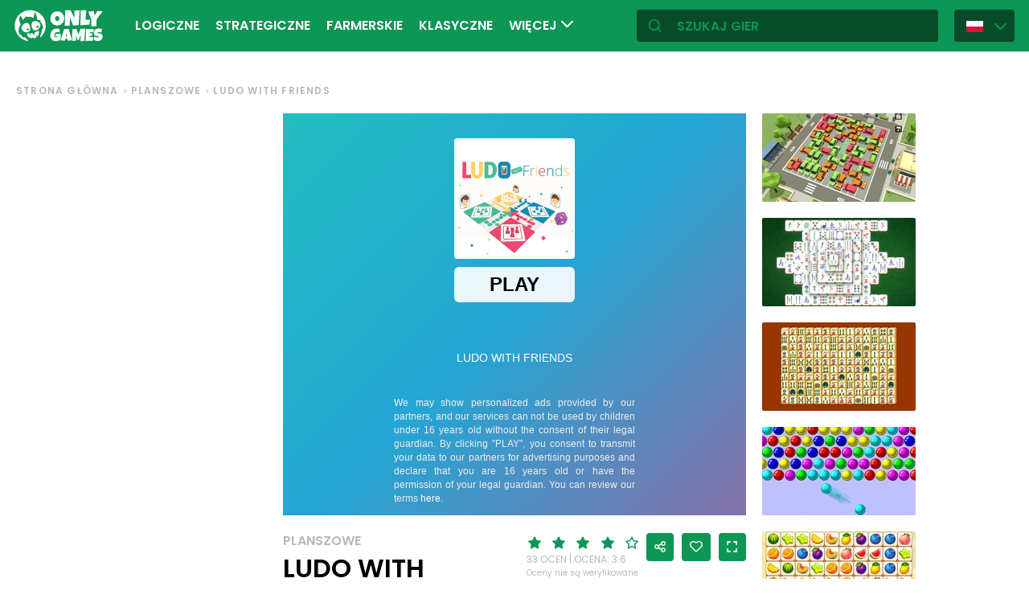

--- FILE ---
content_type: text/html; charset=utf-8
request_url: https://onlygames.io/gry/planszowe/ludo-with-friends.html
body_size: 13802
content:
<!DOCTYPE html>
<html lang="pl">
<head>
    

    <meta http-equiv="Content-Type" content="text/html; charset=UTF-8" >
<meta http-equiv="Content-Language" content="pl" >
<meta name="robots" content="index, follow" >
<meta http-equiv="X-UA-Compatible" content="IE=edge" ><script>/* <![CDATA[ */ ringDataLayer = {"context":{"variant":{"accelerator":"b25seWdhbWVzLmlvOjpFS1MtUFJPRA=="},"id":{"website":"154f95fe-f666-4e23-b6ca-33b2fcfcb9f9"}}}; /* ]]> */</script><script>/* <![CDATA[ */ accConf = {"events":{"endpointPaths":["/a8f4d8cd95e164917035b64b867a45dd"]}}; /* ]]> */</script>
<meta name="googlebot" content="noodp" >
<meta name="robots" content="index, follow" >
<meta name="description" content="Ludo with Friends to nowoczesna wersja królewskiej gry Pachisi. Jest to gra, w którą grano wśród indyjskich królów i królowych w starożytności. Rzuć kośćmi Ludo i przesuń swoje żetony, aby dotrzeć do " >
<meta name="og:title" content="Gra Ludo with Friends - zagraj online za darmo" >
<meta name="og:description" content="Ludo with Friends to nowoczesna wersja królewskiej gry Pachisi. Jest to gra, w którą grano wśród indyjskich królów i królowych w starożytności. Rzuć kośćmi Ludo i przesuń swoje żetony, aby dotrzeć do " >
<meta name="og:image" content="https://ocdn.eu/commercialos-transforms/1/FeWk9lraHR0cHM6Ly9jb21tZXJjaWFsb3Mub2Nkbi5ldS8wOTIvMGIyODQ0Zjc3YmIwYzcyMzJlOWEwYjE2YWRlZDY4NGYtTHVkbyUyMHdpdGglMjBGcmllbmRzJTIwLSUyMDEyODB4NzIwLmpwZWeRkwLNBLDNAnaCAQIABQ" >
<meta name="og:url" content="https://onlygames.io/gry/planszowe/ludo-with-friends.html" >
<meta name="twitter:title" content="Gra Ludo with Friends - zagraj online za darmo" >
<meta name="twitter:description" content="Ludo with Friends to nowoczesna wersja królewskiej gry Pachisi. Jest to gra, w którą grano wśród indyjskich królów i królowych w starożytności. Rzuć kośćmi Ludo i przesuń swoje żetony, aby dotrzeć do " >
<meta name="twitter:image" content="https://ocdn.eu/commercialos-transforms/1/FeWk9lraHR0cHM6Ly9jb21tZXJjaWFsb3Mub2Nkbi5ldS8wOTIvMGIyODQ0Zjc3YmIwYzcyMzJlOWEwYjE2YWRlZDY4NGYtTHVkbyUyMHdpdGglMjBGcmllbmRzJTIwLSUyMDEyODB4NzIwLmpwZWeRkwLNBLDNAnaCAQIABQ" >
<meta name="twitter:url" content="https://onlygames.io/gry/planszowe/ludo-with-friends.html" >
<meta name="twitter:card" content="summary_large_image" >
    <meta charset="utf-8">
    <meta http-equiv="X-UA-Compatible" content="IE=edge,chrome=1">
    <meta name="viewport" content="width=device-width, initial-scale=1, user-scalable=0">
    <meta name="facebook-domain-verification" content="qsudygzdiyatxh7y8dcud4g0al2ftn" />
    
    <link rel="icon" type="image/png" sizes="192x192" href="/build/images/favicon/android-chrome-192x192.d55474b9.png">
<link rel="icon" type="image/png" sizes="384x384" href="/build/images/favicon/android-chrome-384x384.930707f8.png">
<link rel="icon" type="image/png" sizes="512x512" href="/build/images/favicon/android-chrome-512x512.71e472f9.png">

<link rel="apple-touch-icon" sizes="180x180" href="/build/images/favicon/apple-touch-icon.bcc393cc.png">

<link rel="icon" type="image/png" sizes="32x32" href="/build/images/favicon/favicon-32x32.6701b867.png">
<link rel="icon" type="image/png" sizes="16x16" href="/build/images/favicon/favicon-16x16.bdcad60f.png">

<link rel="icon" type="image/png" sizes="70x70" href="/build/images/favicon/mstile-70x70.91c5d2d5.png">
<link rel="icon" type="image/png" sizes="144x144" href="/build/images/favicon/mstile-144x144.c3b85dea.png">
<link rel="icon" type="image/png" sizes="150x150" href="/build/images/favicon/mstile-150x150.729be980.png">
<link rel="icon" type="image/png" sizes="310x150" href="/build/images/favicon/mstile-310x150.5cc0dc7e.png">
<link rel="icon" type="image/png" sizes="310x310" href="/build/images/favicon/mstile-310x310.bdddd4e7.png">

<link rel="manifest" href="/build/images/favicon/site.92da0b25.webmanifest">
<link rel="mask-icon" href="/build/images/favicon/safari-pinned-tab.f65e4cf5.svg" color="#5bbad5">
<meta name="msapplication-TileColor" content="#00a300">
<meta name="theme-color" content="#ffffff">




    <title>Gra Ludo with Friends - zagraj online za darmo - onlygames.io</title>

    


    <link href="https://onlygames.io/gry/planszowe/ludo-with-friends.html" hreflang="pl" rel="alternate" >
<link href="https://en.onlygames.io/games/board-games/ludo-with-friends.html" hreflang="en" rel="alternate" >
<link href="https://de.onlygames.io/spiele/brettspiele/ludo-with-friends.html" hreflang="de" rel="alternate" >
<link href="https://es.onlygames.io/juegos/juegos-de-mesa/ludo-with-friends.html" hreflang="es" rel="alternate" >
<link href="https://fr.onlygames.io/jeux/jeux-de-societe/ludo-with-friends.html" hreflang="fr" rel="alternate" >
<link href="https://ua.onlygames.io/ihry/doshka/ludo-with-friends.html" hreflang="uk" rel="alternate" >
<link href="https://onlygames.io/gry/planszowe/ludo-with-friends.html" rel="canonical" >
<link href="/build/1.693e10c4.css" media="screen" rel="stylesheet" type="text/css" >
<link href="/build/game.4052098e.css" media="screen" rel="stylesheet" type="text/css" >

    <link rel="preconnect" href="https://fonts.googleapis.com">
    <link rel="preconnect" href="https://fonts.gstatic.com" crossorigin>
    <link href="https://fonts.googleapis.com/css2?family=Poppins:ital,wght@0,400;0,500;0,600;1,400;1,500;1,600&display=swap" rel="stylesheet">

    <link rel="preload" href="/build/fonts/icons.5d3f4ab1.ttf" as="font" crossorigin="anonymous">

    
    <script type="text/javascript">var i18n = {};</script>
        <script>
        var pp_gemius_identifier = 'zaqQ_ydJf7_YVmfeHbR.2pYlnM8Ru9fzBZLHnIhnKP3.F7';
        var pp_gemius_hit_identifier = 'zaqQ_ydJf7_YVmfeHbR.2pYlnM8Ru9fzBZLHnIhnKP3.F7';
        function gemius_pending(i) {
            window[i] = window[i] || function () {
                        var x = window[i + '_pdata'] = window[i + '_pdata'] || [];
                        x[x.length] = arguments;
                    };
        }
        gemius_pending('gemius_hit');
        gemius_pending('gemius_event');
        gemius_pending('pp_gemius_hit');
        gemius_pending('pp_gemius_event');
        (function (d, t) {
            try {
                var gt = d.createElement(t), s = d.getElementsByTagName(t)[0], l = 'http' + ((location.protocol == 'https:') ? 's' : '');
                gt.setAttribute('async', 'async');
                gt.setAttribute('defer', 'defer');
                gt.src = l + '://onet.hit.gemius.pl/xgemius.js';
                s.parentNode.insertBefore(gt, s);
            } catch (e) {
            }
        })(document, 'script');
    </script>
    <script>
        window.onetAds = {
            'target': 'ONLYGAMES/LOGICZNE',
            'adSlots': [],
            autoslot: 1,
            'async': 1,
            'keywords': ['SKOM', 'commercialService'],
            cmd: [],
            'no_gemius': 1
            
            ,'kropka': {
                'DX': 'PV,commcms,a1038_onlygames_io,1,a',
                
            },
            'tid': 'EA-1746213',
        };
    </script>
    <script src="//lib.onet.pl/s.csr/build/dlApi/dl.boot.min.js"></script>
    <script type="text/javascript">
        (function (w, d, s, l, i) {
            w[l] = w[l] || [];
            w[l].push({
                'gtm.start': new Date().getTime(), event: 'gtm.js'
            });
            var f = d.getElementsByTagName(s)[0],
                    j = d.createElement(s), dl = l != 'dataLayer' ? '&l=' + l : '';
            j.async = true;
            j.src =
                    'https://www.googletagmanager.com/gtm.js?id=' + i + dl;
            f.parentNode.insertBefore(j, f);
        })(window, document, 'script', 'dataLayer', 'GTM-NCZHZL7');
    </script>

    <meta name="apple-mobile-web-app-capable" content="yes">
<meta name="theme-color" content="#0D9654"/>
<link rel="apple-touch-icon" href="/build/images/pwa/apple-icon-180.f73aa695.png">

<meta name="apple-mobile-web-app-capable" content="yes">

<link rel="apple-touch-startup-image" href="/build/images/pwa/apple-splash-2048-2732.ab36709b.jpg" media="(device-width: 1024px) and (device-height: 1366px) and (-webkit-device-pixel-ratio: 2) and (orientation: portrait)">
<link rel="apple-touch-startup-image" href="/build/images/pwa/apple-splash-2732-2048.8e8ea056.jpg" media="(device-width: 1024px) and (device-height: 1366px) and (-webkit-device-pixel-ratio: 2) and (orientation: landscape)">
<link rel="apple-touch-startup-image" href="/build/images/pwa/apple-splash-1668-2388.d0c67db5.jpg" media="(device-width: 834px) and (device-height: 1194px) and (-webkit-device-pixel-ratio: 2) and (orientation: portrait)">
<link rel="apple-touch-startup-image" href="/build/images/pwa/apple-splash-2388-1668.1384ca30.jpg" media="(device-width: 834px) and (device-height: 1194px) and (-webkit-device-pixel-ratio: 2) and (orientation: landscape)">
<link rel="apple-touch-startup-image" href="/build/images/pwa/apple-splash-1536-2048.6df208cc.jpg" media="(device-width: 768px) and (device-height: 1024px) and (-webkit-device-pixel-ratio: 2) and (orientation: portrait)">
<link rel="apple-touch-startup-image" href="/build/images/pwa/apple-splash-2048-1536.cdfb6545.jpg" media="(device-width: 768px) and (device-height: 1024px) and (-webkit-device-pixel-ratio: 2) and (orientation: landscape)">
<link rel="apple-touch-startup-image" href="/build/images/pwa/apple-splash-1488-2266.0c86387e.jpg" media="(device-width: 744px) and (device-height: 1133px) and (-webkit-device-pixel-ratio: 2) and (orientation: portrait)">
<link rel="apple-touch-startup-image" href="/build/images/pwa/apple-splash-2266-1488.3fcbae85.jpg" media="(device-width: 744px) and (device-height: 1133px) and (-webkit-device-pixel-ratio: 2) and (orientation: landscape)">
<link rel="apple-touch-startup-image" href="g" media="(device-width: 820px) and (device-height: 1180px) and (-webkit-device-pixel-ratio: 2) and (orientation: portrait)">
<link rel="apple-touch-startup-image" href="/build/images/pwa/apple-splash-2360-1640.28a4029d.jpg" media="(device-width: 820px) and (device-height: 1180px) and (-webkit-device-pixel-ratio: 2) and (orientation: landscape)">
<link rel="apple-touch-startup-image" href="/build/images/pwa/apple-splash-1668-2224.1f7d8bd7.jpg" media="(device-width: 834px) and (device-height: 1112px) and (-webkit-device-pixel-ratio: 2) and (orientation: portrait)">
<link rel="apple-touch-startup-image" href="/build/images/pwa/apple-splash-2224-1668.22833dc3.jpg" media="(device-width: 834px) and (device-height: 1112px) and (-webkit-device-pixel-ratio: 2) and (orientation: landscape)">
<link rel="apple-touch-startup-image" href="/build/images/pwa/apple-splash-1620-2160.2d51a89d.jpg" media="(device-width: 810px) and (device-height: 1080px) and (-webkit-device-pixel-ratio: 2) and (orientation: portrait)">
<link rel="apple-touch-startup-image" href="/build/images/pwa/apple-splash-2160-1620.b95835a8.jpg" media="(device-width: 810px) and (device-height: 1080px) and (-webkit-device-pixel-ratio: 2) and (orientation: landscape)">
<link rel="apple-touch-startup-image" href="/build/images/pwa/apple-splash-1290-2796.4201611b.jpg" media="(device-width: 430px) and (device-height: 932px) and (-webkit-device-pixel-ratio: 3) and (orientation: portrait)">
<link rel="apple-touch-startup-image" href="/build/images/pwa/apple-splash-2796-1290.b9cb86cc.jpg" media="(device-width: 430px) and (device-height: 932px) and (-webkit-device-pixel-ratio: 3) and (orientation: landscape)">
<link rel="apple-touch-startup-image" href="/build/images/pwa/apple-splash-1179-2556.ee532cb0.jpg" media="(device-width: 393px) and (device-height: 852px) and (-webkit-device-pixel-ratio: 3) and (orientation: portrait)">
<link rel="apple-touch-startup-image" href="/build/images/pwa/apple-splash-2556-1179.53d29bdd.jpg" media="(device-width: 393px) and (device-height: 852px) and (-webkit-device-pixel-ratio: 3) and (orientation: landscape)">
<link rel="apple-touch-startup-image" href="/build/images/pwa/apple-splash-1284-2778.a9ce4c73.jpg" media="(device-width: 428px) and (device-height: 926px) and (-webkit-device-pixel-ratio: 3) and (orientation: portrait)">
<link rel="apple-touch-startup-image" href="/build/images/pwa/apple-splash-2778-1284.4c615c32.jpg" media="(device-width: 428px) and (device-height: 926px) and (-webkit-device-pixel-ratio: 3) and (orientation: landscape)">
<link rel="apple-touch-startup-image" href="/build/images/pwa/apple-splash-1170-2532.a4d3bdb3.jpg" media="(device-width: 390px) and (device-height: 844px) and (-webkit-device-pixel-ratio: 3) and (orientation: portrait)">
<link rel="apple-touch-startup-image" href="/build/images/pwa/apple-splash-2532-1170.b4f1667d.jpg" media="(device-width: 390px) and (device-height: 844px) and (-webkit-device-pixel-ratio: 3) and (orientation: landscape)">
<link rel="apple-touch-startup-image" href="/build/images/pwa/apple-splash-1125-2436.eab0c884.jpg" media="(device-width: 375px) and (device-height: 812px) and (-webkit-device-pixel-ratio: 3) and (orientation: portrait)">
<link rel="apple-touch-startup-image" href="/build/images/pwa/apple-splash-2436-1125.0c01ee21.jpg" media="(device-width: 375px) and (device-height: 812px) and (-webkit-device-pixel-ratio: 3) and (orientation: landscape)">
<link rel="apple-touch-startup-image" href="/build/images/pwa/apple-splash-1242-2688.27c48719.jpg" media="(device-width: 414px) and (device-height: 896px) and (-webkit-device-pixel-ratio: 3) and (orientation: portrait)">
<link rel="apple-touch-startup-image" href="/build/images/pwa/apple-splash-2688-1242.54458980.jpg" media="(device-width: 414px) and (device-height: 896px) and (-webkit-device-pixel-ratio: 3) and (orientation: landscape)">
<link rel="apple-touch-startup-image" href="/build/images/pwa/apple-splash-828-1792.549ec60d.jpg" media="(device-width: 414px) and (device-height: 896px) and (-webkit-device-pixel-ratio: 2) and (orientation: portrait)">
<link rel="apple-touch-startup-image" href="/build/images/pwa/apple-splash-1792-828.3e868509.jpg" media="(device-width: 414px) and (device-height: 896px) and (-webkit-device-pixel-ratio: 2) and (orientation: landscape)">
<link rel="apple-touch-startup-image" href="/build/images/pwa/apple-splash-1242-2208.98d6c469.jpg" media="(device-width: 414px) and (device-height: 736px) and (-webkit-device-pixel-ratio: 3) and (orientation: portrait)">
<link rel="apple-touch-startup-image" href="/build/images/pwa/apple-splash-2208-1242.3f715834.jpg" media="(device-width: 414px) and (device-height: 736px) and (-webkit-device-pixel-ratio: 3) and (orientation: landscape)">
<link rel="apple-touch-startup-image" href="/build/images/pwa/apple-splash-750-1334.40eacb0f.jpg" media="(device-width: 375px) and (device-height: 667px) and (-webkit-device-pixel-ratio: 2) and (orientation: portrait)">
<link rel="apple-touch-startup-image" href="/build/images/pwa/apple-splash-1334-750.b7e7a53b.jpg" media="(device-width: 375px) and (device-height: 667px) and (-webkit-device-pixel-ratio: 2) and (orientation: landscape)">
<link rel="apple-touch-startup-image" href="/build/images/pwa/apple-splash-640-1136.3edf8d20.jpg" media="(device-width: 320px) and (device-height: 568px) and (-webkit-device-pixel-ratio: 2) and (orientation: portrait)">
<link rel="apple-touch-startup-image" href="/build/images/pwa/apple-splash-1136-640.4e70486b.jpg" media="(device-width: 320px) and (device-height: 568px) and (-webkit-device-pixel-ratio: 2) and (orientation: landscape)">

    <script charset="UTF-8" src="https://s-eu-1.pushpushgo.com/js/634fa42a083bc0abada7a8fe.js" async="async"></script>

<!-- Hotjar Tracking Code for https://onlygames.io/ -->
<script>
    (function(h,o,t,j,a,r){
        h.hj=h.hj||function(){(h.hj.q=h.hj.q||[]).push(arguments)};
        h._hjSettings={hjid:2394745,hjsv:6};
        a=o.getElementsByTagName('head')[0];
        r=o.createElement('script');r.async=1;
        r.src=t+h._hjSettings.hjid+j+h._hjSettings.hjsv;
        a.appendChild(r);
    })(window,document,'https://static.hotjar.com/c/hotjar-','.js?sv=');
</script></head>
<body class="">
<div class="bodyContainer containerbody">
    
    


    
<header class="header--comp mainHeader -withlang">
    <a href="/" class="main--logo">
        <img src="/build/images/logo.8a3e0ba5.svg" alt="Gameplanet logo">
    </a>
    <nav class="nav--bar navBar">
    <ul class="list mainList -lang">
        <li class="item" data-name="Logiczne" data-id="204" data-level="2" data-object-id="9" id="menu_0_pl_204"><a href="/gry/logiczne.html" class="link"><span class="icon icon-game-logic frontendIcon"></span>Logiczne</a></li><li class="item" data-name="Strategiczne" data-id="89" data-level="2" data-object-id="21" id="menu_0_pl_89"><a href="/gry/strategiczne.html" class="link"><span class="icon icon-game-all frontendIcon"></span>Strategiczne</a></li><li class="item" data-name="Farmerskie" data-id="152" data-level="2" data-object-id="63" id="menu_0_pl_152"><a href="/gry/farmerskie.html" class="link"><span class="icon icon-game-logic frontendIcon"></span>Farmerskie</a></li><li class="item" data-name="Klasyczne" data-id="68" data-level="2" data-object-id="18" id="menu_0_pl_68"><a href="/gry/klasyczne.html" class="link"><span class="icon icon-game-casino frontendIcon"></span>Klasyczne</a></li><li class="item" data-name="Dla dzieci" data-id="53" data-level="2" data-object-id="19" id="menu_0_pl_53"><a href="/gry/dla-dzieci.html" class="link"><span class="icon icon-game-puzzle frontendIcon"></span>Dla dzieci</a></li><li class="item" data-name="Zręcznościowe" data-id="32" data-level="2" data-object-id="13" id="menu_0_pl_32"><a href="/gry/zrecznosciowe.html" class="link"><span class="icon icon-game-arcade frontendIcon"></span>Zręcznościowe</a></li><li class="item" data-name="Wieloosobowe" data-id="58" data-level="2" data-object-id="16" id="menu_0_pl_58"><a href="/gry/wieloosobowe.html" class="link"><span class="icon icon-game-solitaire frontendIcon"></span>Wieloosobowe</a></li><li class="item" data-name="Sportowe" data-id="37" data-level="2" data-object-id="14" id="menu_0_pl_37"><a href="/gry/sportowe.html" class="link"><span class="icon icon-game-sport frontendIcon"></span>Sportowe</a></li><li class="item" data-name="Barowe" data-id="84" data-level="2" data-object-id="42" id="menu_0_pl_84"><a href="/gry/barowe.html" class="link"><span class="icon icon-game-card frontendIcon"></span>Barowe</a></li><li class="item" data-name="Wszystkie kategorie" data-id="209" data-level="2" data-object-id="41" id="menu_0_pl_209"><a href="/lista-kategorii.html" class="link">Wszystkie kategorie</a></li><li class="item" data-name="Wszystkie tagi" data-id="215" data-level="2" data-object-id="47" id="menu_0_pl_215"><a href="/lista-tagow.html" class="link">Wszystkie tagi</a></li><li class="item" data-name="Nowości" data-id="221" data-level="2" data-object-id="53" id="menu_0_pl_221"><a href="/gry/nowe.html" class="link">Nowości</a></li>
    </ul>
    <button type="button" class="more--btn -hidden moreBtn">
        Więcej <span class="arrow icon-arrow-down"></span>
        <div class="wrapper">
            <ul class="more--list moreList">
            </ul>
        </div>
    </button>
</nav>
    <div class="favourite--games--btn--container favouriteGamesButtonContainer">
        <button type="button" class="favourite--games--btn d-none favouriteGamesButton" data-name="Ulubione" data-id="favourite_game" data-object-id="favourite_game" id="favourite_game"><span class="icon icon-heart"></span></button>
    </div>
    <div class="right searchLangPanel">
        <div class="search--box searchBox">
            <span class="icon-search"></span>
            <input type="text" class="text gameSearch" id="gamesearch" name="gamesearch" placeholder="szukaj gier" required
                   minlength="4" maxlength="30">
        </div>
                    <div class="lang--select langSelect">
    <div class="dropdown">
        <div class="languages-button">
            <button class="dropbtn">
                <img src="/build/images/lang-select/pl.f084cc1c.png" width="21" height="14" alt="flag" class="img-fluid lang-img"/>
                <span class="lang-name">Polski</span>
                <span class="arrow icon-arrow-down"></span>
            </button>
        </div>
        <div class="dropdown-content">
            <button class="backbtn"><span class="icon-arrow-left"></span>Powrót</button>
            <div class="list">
                                    <a href="https://onlygames.io/gry/planszowe/ludo-with-friends.html">
                        <img data-src="/build/images/lang-select/pl.f084cc1c.png" width="21" height="14"
                             class="img-fluid lang-img lazy" alt="pl flag">Polski</a>
                                    <a href="https://en.onlygames.io/games/board-games/ludo-with-friends.html">
                        <img data-src="/build/images/lang-select/en.158a2370.png" width="21" height="14"
                             class="img-fluid lang-img lazy" alt="en flag">English</a>
                                    <a href="https://de.onlygames.io/spiele/brettspiele/ludo-with-friends.html">
                        <img data-src="/build/images/lang-select/de.73c2192c.png" width="21" height="14"
                             class="img-fluid lang-img lazy" alt="de flag">Deutsch</a>
                                    <a href="https://es.onlygames.io/juegos/juegos-de-mesa/ludo-with-friends.html">
                        <img data-src="/build/images/lang-select/es.65d9ae62.png" width="21" height="14"
                             class="img-fluid lang-img lazy" alt="es flag">Español</a>
                                    <a href="https://fr.onlygames.io/jeux/jeux-de-societe/ludo-with-friends.html">
                        <img data-src="/build/images/lang-select/fr.dc5ba884.png" width="21" height="14"
                             class="img-fluid lang-img lazy" alt="fr flag">Français</a>
                                    <a href="https://ua.onlygames.io/ihry/doshka/ludo-with-friends.html">
                        <img data-src="/build/images/lang-select/uk.c7b408c7.png" width="21" height="14"
                             class="img-fluid lang-img lazy" alt="uk flag">Українська</a>
                
            </div>
        </div>
    </div>
</div>

        
    </div>
    <div class="mobile--menu">
    <a href="/" class="main--logo"><img src="/build/images/logo.8a3e0ba5.svg" alt="Gameplanet logo"></a>
    <div class="actions">
        <button type="button" aria-label="Ulubione" title="Ulubione" class="toggle--fav--btn toggleFav">
            <span class="openfav">
                <span class="icon icon-heart"></span>
            </span>
            <span class="closefav">
                <span class="icon-close-thin"></span>
            </span>
        </button>
        <a href="#" class="openSearch">
            <div class="opensearch">
                <span class="icon-search"></span>
            </div>
            <div class="closesearch">
                <span class="icon-close-thin"></span>
            </div>
        </a>
    </div>
    <div class="hamburger--menu">
    <button type="button" aria-label="Otwórz menu" title="Otwórz menu" class="ham">
        <div class="hamburgerbox">
            <div class="hamburgerbars"></div>
            <div class="icon icon-close-thin"></div>
        </div>
    </button>
</div>

</div>

</header>

    <div class="main--wrapper mainWrapper no-overflow">
        <div class="container-fluid">
    <ul class="breadcrumbs--component">
                        <li class="item"><a href="/" class="breadcrumb--link">Strona główna</a></li>
        
                        <li class="item"><a href="/gry/planszowe.html" class="breadcrumb--link">Planszowe</a></li>
        
                        <li class="item"><span class="breadcrumb--link">Ludo with Friends</span></li>
        
    
    </ul>
</div>


<div class="container -withfav pb-4">
    <div class="article--section -withfav">

        <div class="aside d-none d-xl-block asideGameSectionWithSlot slotCol">
                        <div class="dl--slot -aside">
                <div class="slot slotRight">

                </div>
            </div>
            
            <div class="left--list leftList d-none">
                                                                <div class="item slideBlock"><div class="game--block gameBlock -margin "><button type="button" class="btn  triggerGameInfoPopup" data-id="91" aria-label="Więcej informacji o grze"><span class="icon-info icon"></span></button><a href="/gry/planszowe/ludo-legend.html" class="link"><span class="title">Ludo Legend</span><img class=""loading="lazy"src="https://ocdn.eu/commercialos-transforms/1/v2Yk9lnaHR0cHM6Ly9jb21tZXJjaWFsb3Mub2Nkbi5ldS8wOTIvZTJlNWQ0OTMzMDliNWI5NDUzYWI1ZmM1ZjNiZjdhYTYtYzQ5MTY1NjY5ODBlYzRhYmY2YTdlOGY1M2M1NWFmOTkuanBlZ5GTBcy_boIBAgAF" width="191" height="110" alt="Gra: Ludo Legend"/></a></div></div>


                                                <div class="item slideBlock"><div class="game--block gameBlock -margin "><button type="button" class="btn  triggerGameInfoPopup" data-id="468" aria-label="Więcej informacji o grze"><span class="icon-info icon"></span></button><a href="/gry/planszowe/ludo-hero.html" class="link"><span class="title">Ludo Hero</span><img class=""loading="lazy"src="https://ocdn.eu/commercialos-transforms/1/ZJ9k9lhaHR0cHM6Ly9jb21tZXJjaWFsb3Mub2Nkbi5ldS8wOTIvMDY0OTNkMzFkZDJmMjk2YjdkOTRhNDIzYWJiOTRhM2EtTHVkbyUyMEhlcm8lMjAtJTIwMTI4MHg3MjAuanBlZ5GTBcy_boIBAgAF" width="191" height="110" alt="Gra: Ludo Hero"/></a></div></div>


                                                <div class="item slideBlock"><div class="game--block gameBlock -margin "><button type="button" class="btn  triggerGameInfoPopup" data-id="231" aria-label="Więcej informacji o grze"><span class="icon-info icon"></span></button><a href="/gry/planszowe/master-chess-multiplayer.html" class="link"><span class="title">Master Chess Multiplayer</span><img class=""loading="lazy"src="https://ocdn.eu/commercialos-transforms/1/tWxk9lnaHR0cHM6Ly9jb21tZXJjaWFsb3Mub2Nkbi5ldS8wOTIvYjg0Yjg3MTQ1YWRkMTU1N2Q4ZGMxODIyNWY4YzViOGMtMjg3Y2EyMjBiZWE2NWM2YmRkODVjNzIxOTVmNmNhNTEuanBlZ5GTBcy_boIBAgAF" width="191" height="110" alt="Gra: Master Chess Multiplayer"/></a></div></div>


                                                <div class="item slideBlock"><div class="game--block gameBlock -margin "><button type="button" class="btn  triggerGameInfoPopup" data-id="3183" aria-label="Więcej informacji o grze"><span class="icon-info icon"></span></button><a href="/gry/planszowe/domino-solitaire.html" class="link"><span class="title">Domino Solitaire</span><img class=""loading="lazy"src="https://ocdn.eu/commercialos-transforms/1/8qNk9lYaHR0cHM6Ly9jb21tZXJjaWFsb3Mub2Nkbi5ldS8wOTIvNzQ5NmY3NWE0YzFmNjg0NDBiNzQyYWZjNzQ2MTE2YzMtRG9taW5vJTIwU29saXRhaXJlLmpwZ5GTBcy_boIBAgAF" width="191" height="110" alt="Gra: Domino Solitaire"/></a></div></div>


                                                <div class="item slideBlock"><div class="game--block gameBlock -margin "><button type="button" class="btn  triggerGameInfoPopup" data-id="3096" aria-label="Więcej informacji o grze"><span class="icon-info icon"></span></button><a href="/gry/planszowe/ludo-world.html" class="link"><span class="title">Ludo World</span><img class=""loading="lazy"src="https://ocdn.eu/commercialos-transforms/1/3eek9lSaHR0cHM6Ly9jb21tZXJjaWFsb3Mub2Nkbi5ldS8wOTIvZDE0NTc3MWY4ZTc0ZTg5ZmMwNzFlNTVjYWEzZTE1YjctTHVkbyUyMFdvcmxkLmpwZ5GTBcy_boIBAgAF" width="191" height="110" alt="Gra: Ludo World"/></a></div></div>


                                                <div class="item slideBlock"><div class="game--block gameBlock -margin "><button type="button" class="btn  triggerGameInfoPopup" data-id="3081" aria-label="Więcej informacji o grze"><span class="icon-info icon"></span></button><a href="/gry/planszowe/chess-duel.html" class="link"><span class="title">Chess Duel</span><img class=""loading="lazy"src="https://ocdn.eu/commercialos-transforms/1/brck9lSaHR0cHM6Ly9jb21tZXJjaWFsb3Mub2Nkbi5ldS8wOTIvOGRjMzYwOWExMTZmZmUxZThjYzk0NDE3NjI3MGVmM2QtQ2hlc3MlMjBEdWVsLmpwZ5GTBcy_boIBAgAF" width="191" height="110" alt="Gra: Chess Duel"/></a></div></div>


                                                <div class="item slideBlock"><div class="game--block gameBlock -margin "><button type="button" class="btn  triggerGameInfoPopup" data-id="3062" aria-label="Więcej informacji o grze"><span class="icon-info icon"></span></button><a href="/gry/planszowe/szach-mat.html" class="link"><span class="title">Szach Mat</span><img class=""loading="lazy"src="https://ocdn.eu/commercialos-transforms/1/_VMk9ldaHR0cHM6Ly9jb21tZXJjaWFsb3Mub2Nkbi5ldS8wOTIvYWRkYTY5MmM4Y2MyZWQyMmY2ODE3N2UzYjRiYTlhZjQtMTI4MHg3MjBfbWF0ZV9pbl9vdXRfcGwuanBnkZMFzL9uggECAAU" width="191" height="110" alt="Gra: Szach Mat"/></a></div></div>


                                                <div class="item slideBlock"><div class="game--block gameBlock -margin "><button type="button" class="btn  triggerGameInfoPopup" data-id="3055" aria-label="Więcej informacji o grze"><span class="icon-info icon"></span></button><a href="/gry/planszowe/domino-world.html" class="link"><span class="title">Domino World</span><img class=""loading="lazy"src="https://ocdn.eu/commercialos-transforms/1/wkek9lUaHR0cHM6Ly9jb21tZXJjaWFsb3Mub2Nkbi5ldS8wOTIvYjhlYzgzZmI0NjVhMzQyMmU5ZjNmZTg5NzcwOWNhNmItRG9taW5vJTIwV29ybGQuanBnkZMFzL9uggECAAU" width="191" height="110" alt="Gra: Domino World"/></a></div></div>


                                                <div class="item slideBlock"><div class="game--block gameBlock -margin "><button type="button" class="btn  triggerGameInfoPopup" data-id="2990" aria-label="Więcej informacji o grze"><span class="icon-info icon"></span></button><a href="/gry/planszowe/peg-solitaire.html" class="link"><span class="title">Peg Solitaire</span><img class=""loading="lazy"src="https://ocdn.eu/commercialos-transforms/1/Tmkk9lWaHR0cHM6Ly9jb21tZXJjaWFsb3Mub2Nkbi5ldS8wOTIvNmVjODEwMGRmYWMyOGE4YTI1YjRhMjYwNzg4NzY3OWUtMTkyMHgxMDgwLXNwbGFzaC5qcGeRkwXMv26CAQIABQ" width="191" height="110" alt="Gra: Peg Solitaire"/></a></div></div>


                                                <div class="item slideBlock"><div class="game--block gameBlock -margin "><button type="button" class="btn  triggerGameInfoPopup" data-id="2906" aria-label="Więcej informacji o grze"><span class="icon-info icon"></span></button><a href="/gry/planszowe/domino-adventure.html" class="link"><span class="title">Domino Adventure</span><img class=""loading="lazy"src="https://ocdn.eu/commercialos-transforms/1/2H8k9lYaHR0cHM6Ly9jb21tZXJjaWFsb3Mub2Nkbi5ldS8wOTIvYzc0ZjRhOWQ5NzNlNmYzOTg4OWU0NTJiNzA1MDEzZWUtRG9taW5vJTIwQWR2ZW50dXJlLmpwZ5GTBcy_boIBAgAF" width="191" height="110" alt="Gra: Domino Adventure"/></a></div></div>


                                                <div class="item slideBlock"><div class="game--block gameBlock -margin "><button type="button" class="btn  triggerGameInfoPopup" data-id="2881" aria-label="Więcej informacji o grze"><span class="icon-info icon"></span></button><a href="/gry/planszowe/checkers-deluxe-edition.html" class="link"><span class="title">Checkers Deluxe Edition</span><img class=""loading="lazy"src="https://ocdn.eu/commercialos-transforms/1/LjBk9lhaHR0cHM6Ly9jb21tZXJjaWFsb3Mub2Nkbi5ldS8wOTIvZDY5NzA5YTZmZmZkNWFjZjhlMzAxNzVkOTBiYmZhZjMtQ2hlY2tlcnMlMjBEZWx1eGUlMjBFZGl0aW9uLmpwZ5GTBcy_boIBAgAF" width="191" height="110" alt="Gra: Checkers Deluxe Edition"/></a></div></div>


                                                <div class="item slideBlock"><div class="game--block gameBlock -margin "><button type="button" class="btn  triggerGameInfoPopup" data-id="2795" aria-label="Więcej informacji o grze"><span class="icon-info icon"></span></button><a href="/gry/planszowe/chess-classic.html" class="link"><span class="title">Chess Classic</span><img class=""loading="lazy"src="https://ocdn.eu/commercialos-transforms/1/bSjk9lWaHR0cHM6Ly9jb21tZXJjaWFsb3Mub2Nkbi5ldS8wOTIvNTZhMmExY2M5NWM5MDc3OTZkZDIzNjgwZWM4YmI3MTItQ2hlc3MlMjBDbGFzc2ljLmpwZWeRkwXMv26CAQIABQ" width="191" height="110" alt="Gra: Chess Classic"/></a></div></div>


                                                <div class="item slideBlock"><div class="game--block gameBlock -margin "><button type="button" class="btn  triggerGameInfoPopup" data-id="2349" aria-label="Więcej informacji o grze"><span class="icon-info icon"></span></button><a href="/gry/planszowe/4-in-row-mania.html" class="link"><span class="title">4 in Row Mania</span><img class=""loading="lazy"src="https://ocdn.eu/commercialos-transforms/1/lZhk9lqaHR0cHM6Ly9jb21tZXJjaWFsb3Mub2Nkbi5ldS8wOTIvNTk2ODM0ZWFhNDczZjczZmM4MTk4YjAzYzg0OGEwZTUtNCUyMGluJTIwUm93JTIwTWFuaWElMjAtJTIwMTI4MHg3MjAuanBlZ5GTBcy_boIBAgAF" width="191" height="110" alt="Gra: 4 in Row Mania"/></a></div></div>


                                                <div class="item slideBlock"><div class="game--block gameBlock -margin "><button type="button" class="btn  triggerGameInfoPopup" data-id="2328" aria-label="Więcej informacji o grze"><span class="icon-info icon"></span></button><a href="/gry/planszowe/nine-mens-morris.html" class="link"><span class="title">Nine Mens Morris</span><img class=""loading="lazy"src="https://ocdn.eu/commercialos-transforms/1/8LNk9lpaHR0cHM6Ly9jb21tZXJjaWFsb3Mub2Nkbi5ldS8wOTIvMWQxM2I4MTM2MWJkOWVlY2FjNzg5NmJiNWIzNGQ3YmItTmluZSUyME1lbnMlMjBNb3JyaXMlMjAtJTIwNTEyeDM0MC5qcGVnkZMFzL9uggECAAU" width="191" height="110" alt="Gra: Nine Mens Morris"/></a></div></div>


                                                <div class="item slideBlock"><div class="game--block gameBlock -margin "><button type="button" class="btn  triggerGameInfoPopup" data-id="2310" aria-label="Więcej informacji o grze"><span class="icon-info icon"></span></button><a href="/gry/planszowe/backgammon.html" class="link"><span class="title">Backgammon</span><img class=""loading="lazy"src="https://ocdn.eu/commercialos-transforms/1/bNkk9lgaHR0cHM6Ly9jb21tZXJjaWFsb3Mub2Nkbi5ldS8wOTIvNGU5YzA4YzQ3OGM0NjAxNzEyZDU5N2YyNzZjNzRhODktQmFja2dhbW1vbiUyMC0lMjAxMjgweDcyMC5qcGVnkZMFzL9uggECAAU" width="191" height="110" alt="Gra: Backgammon"/></a></div></div>


                                                <div class="item slideBlock"><div class="game--block gameBlock -margin "><button type="button" class="btn  triggerGameInfoPopup" data-id="2309" aria-label="Więcej informacji o grze"><span class="icon-info icon"></span></button><a href="/gry/planszowe/classic-backgammon.html" class="link"><span class="title">Classic Backgammon</span><img class=""loading="lazy"src="https://ocdn.eu/commercialos-transforms/1/91Jk9lpaHR0cHM6Ly9jb21tZXJjaWFsb3Mub2Nkbi5ldS8wOTIvNWQ3ZmE5NWY0ZjUxZjNlZmRkMTE4ZmQ2Y2U3NTExMDAtQ2xhc3NpYyUyMEJhY2tnYW1tb24lMjAtJTIwNTEyeDM0MC5qcGVnkZMFzL9uggECAAU" width="191" height="110" alt="Gra: Classic Backgammon"/></a></div></div>


                                                <div class="item slideBlock"><div class="game--block gameBlock -margin "><button type="button" class="btn  triggerGameInfoPopup" data-id="2160" aria-label="Więcej informacji o grze"><span class="icon-info icon"></span></button><a href="/gry/planszowe/reversi-game.html" class="link"><span class="title">Reversi Game</span><img class=""loading="lazy"src="https://ocdn.eu/commercialos-transforms/1/I85k9ljaHR0cHM6Ly9jb21tZXJjaWFsb3Mub2Nkbi5ldS8wOTIvYjMxOTJmMjQ1NjQyMzI3MjBkNGVlNjgxM2I0ZmI5NDEtUmV2ZXJzaSUyMEdhbWUlMjAtJTIwNTEyeDM0MC5qcGVnkZMFzL9uggECAAU" width="191" height="110" alt="Gra: Reversi Game"/></a></div></div>


                                                <div class="item slideBlock"><div class="game--block gameBlock -margin "><button type="button" class="btn  triggerGameInfoPopup" data-id="2159" aria-label="Więcej informacji o grze"><span class="icon-info icon"></span></button><a href="/gry/planszowe/reversi.html" class="link"><span class="title">Reversi</span><img class=""loading="lazy"src="https://ocdn.eu/commercialos-transforms/1/UJJk9lcaHR0cHM6Ly9jb21tZXJjaWFsb3Mub2Nkbi5ldS8wOTIvYzU1MWM3NTRiN2NiYzBiN2ZmMWQ3NDBhZjdmZTBmZmItUmV2ZXJzaSUyMC0lMjA1MTJ4MzQwLmpwZWeRkwXMv26CAQIABQ" width="191" height="110" alt="Gra: Reversi"/></a></div></div>


                                                <div class="item slideBlock"><div class="game--block gameBlock -margin "><button type="button" class="btn  triggerGameInfoPopup" data-id="2156" aria-label="Więcej informacji o grze"><span class="icon-info icon"></span></button><a href="/gry/planszowe/reversi-multiplayer.html" class="link"><span class="title">Reversi Multiplayer</span><img class=""loading="lazy"src="https://ocdn.eu/commercialos-transforms/1/323k9lcaHR0cHM6Ly9jb21tZXJjaWFsb3Mub2Nkbi5ldS8wOTIvYjg4ZGEzYjc3MmQ0Y2I2Nzg0NzM1ZjM0MDc2NzMzNGEtUmV2ZXJzaSUyME11bHRpcGxheWVyLmpwZWeRkwXMv26CAQIABQ" width="191" height="110" alt="Gra: Reversi Multiplayer"/></a></div></div>


                                                <div class="item slideBlock"><div class="game--block gameBlock -margin "><button type="button" class="btn  triggerGameInfoPopup" data-id="2155" aria-label="Więcej informacji o grze"><span class="icon-info icon"></span></button><a href="/gry/planszowe/reinarte-checkers.html" class="link"><span class="title">Reinarte Checkers</span><img class=""loading="lazy"src="https://ocdn.eu/commercialos-transforms/1/v9Qk9laaHR0cHM6Ly9jb21tZXJjaWFsb3Mub2Nkbi5ldS8wOTIvNDUyNjY1MjM5ZThlMTEwOGQ1OWI0MmI0MGU4OGE3NzMtUmVpbmFydGUlMjBDaGVja2Vycy5qcGVnkZMFzL9uggECAAU" width="191" height="110" alt="Gra: Reinarte Checkers"/></a></div></div>


                    
                
            </div>
        </div>
        <div id="gameContent" class="section mainGameSection">
            <div class="game--wrapper order-md-0 gameWindow" data-code="https://html5.gamedistribution.com/e68a8b0999c84b15bbe9d28ff90c3479/?gd_sdk_referrer_url=https://onlygames.io/gry/planszowe/ludo-with-friends.html" data-clipboard="0">
                <button class="fullscreen--close btn--border -green fullscreenCloseTrigger"><span class="icon icon-arrow-left"></span></button>
                <div class="mobile--back">
                    <div style="background-image: url('https://ocdn.eu/commercialos-transforms/1/6fkk9lraHR0cHM6Ly9jb21tZXJjaWFsb3Mub2Nkbi5ldS8wOTIvMGIyODQ0Zjc3YmIwYzcyMzJlOWEwYjE2YWRlZDY4NGYtTHVkbyUyMHdpdGglMjBGcmllbmRzJTIwLSUyMDEyODB4NzIwLmpwZWeRkwXMv26CAQIABQ');"></div>
                    <button class="btn--border backToGameTrigger" data-back-text="wróć do gry" data-run-text="uruchom grę">uruchom grę</button>
                </div>
                <div class="dl--slot--wide--wrapper -mobile">
                    <div class="dl--slot -mobile">
                        <div class="slot slotTop3">
                        </div>
                    </div>
                </div>
            </div>

            <div class="row ">
                <div class="col-md-6">
                    <p class="header--h4 -uppercase -light">Planszowe</p>
                    <h1 class="header--h1 -uppercase -dark">Ludo with Friends</h1>
                </div>
                <div class="col-md-6">
                    <div class="d-flex flex-column flex-md-row align-items-md-center align-items-xl-start justify-content-end">
                        <div class="rating--component ratingComponent">
    <div class="rating" data-rated="false" data-rating="4">
        
                    <span class="ratingStar" data-points="5"></span>
                    <span class="ratingStar" data-points="4"></span>
                    <span class="ratingStar" data-points="3"></span>
                    <span class="ratingStar" data-points="2"></span>
                    <span class="ratingStar" data-points="1"></span>
        
    </div>
    <div class="text">33 OCEN | OCENA: 3.6</div>
    <div class="text -small">Oceny nie są weryfikowane</div>

    <form class="d-none ratingFormComponent" method="post" data-is-shop="0">
        <div class="input--text--component">
            <input type="hidden" class="form--control formValidationItem" name="gameId" value="1038"
                   data-required="required">
        </div>
        <div class="input--text--component">
            <input type="hidden" class="form--control formValidationItem" name="points" value=""
                   data-required="required">
        </div>
    </form>
</div>

                        <div class="d-flex flex-row align-items-center">
                            <div class="col-auto">
                                 <div class="share--component">
    <button class="btn--component -share OpenShadeModal"
            title="Udostępnij tę grę">
        <span class="icon icon-share"></span>
    </button>
    <div class="ModalContent modal--content">

        <p class="header--h3 -white -weight400 _text-center ">
                            Udostępnij tę grę
            
        </p>
        <div class="modal--share d-flex flex-column flex-md-row align-items-center justify-content-around">
            <a href="https://www.facebook.com/sharer/sharer.php?u=https://onlygames.io/gry/planszowe/ludo-with-friends.html" target="_blank" class="sharelink -fb shareTrigger">
                <span class="icon icon-fb-2"></span>
            </a>
            albo
            <input type="text" readonly="readonly" value="https://onlygames.io/gry/planszowe/ludo-with-friends.html"  class="LinkShare input">
        </div>
        <div class="_text-center copy--message"><span class="messageCopy message">Skopiowano</span></div>


        <button class="ClodeModal modalclose"></button>
    </div>
</div>
                            </div>
                            <div class="col-auto">
                                <button class="btn--component -heart favouriteGameTrigger" title="Dodaj do ulubionych" data-game-id="1038"><span class="icon icon-heart"></span></button>
                            </div>
                            <div class="col-md-auto">
                                <button class="btn--component -fullscreen fullscreenTrigger" title="Fullscreen"><span class="icon icon-fullscreen"></span></button>
                            </div>
                        </div>
                    </div>

                </div>
            </div>

                        <div class="dl--slot--wide--wrapper">
                <div class="dl--slot -gamewide order-md-1">
                    <div class="slot">
                        <div id="slot-top">
                            <script>
                                window.onetAds.cmd.push(function (dlApi) {
                                    var slot = dlApi.defineSlot("top", "slot-top").setCollapseEmpty(true);
                                    slot.on("display", function (sl) {
                                        document.querySelector('#slot-top').closest('.dl--slot').classList.add('-loaded');
                                    });
                                });
                            </script>
                        </div>
                    </div>
                </div>
            </div>
            


            <div class="order-md-4">
                <p class="header--h4 -uppercase -line -dark">O grze Ludo with Friends</p>

                <div class="article--content">
                    <p>Ludo with Friends to nowoczesna wersja kr&oacute;lewskiej gry Pachisi. Jest to gra, w kt&oacute;rą grano wśr&oacute;d indyjskich kr&oacute;l&oacute;w i kr&oacute;lowych w starożytności. Rzuć kośćmi Ludo i przesuń swoje żetony, aby dotrzeć do środka planszy Ludo. Pokonaj innych przeciwnik&oacute;w i zostań kr&oacute;lem Ludo w tej grze wieloosobowej. Brak skomplikowanych ekran&oacute;w logowania. Wystarczy wpisać swoją nazwę użytkownika i grać przeciwko światu. Graj ze znajomymi w trybie 2 lub 4 graczy.</p>
                </div>

                <div class="mb-5 mt-5 small-info-text ">
                    Treść z informacją handlową.
                </div>

                                    <p class="header--h4 -uppercase -line -dark">tagi dla gry Ludo with Friends</p>
                    <ul class="tag--list">
                                                    <li class="item"><a href="/tag/chinczyk.html" class="tag--component"> Chińczyk</a></li>
                                                    <li class="item"><a href="/tag/ludo.html" class="tag--component"> Ludo</a></li>
                                                    <li class="item"><a href="/tag/pachisi.html" class="tag--component"> Pachisi</a></li>
                                                    <li class="item"><a href="/tag/na-myslenie.html" class="tag--component"> Na myślenie</a></li>
                                                    <li class="item"><a href="/tag/gierki-online.html" class="tag--component"> Gierki online</a></li>
                                                    <li class="item"><a href="/tag/html-5.html" class="tag--component"> HTML 5</a></li>
                                                    <li class="item"><a href="/tag/friv.html" class="tag--component"> Friv</a></li>
                                                    <li class="item"><a href="/tag/pionki.html" class="tag--component"> Pionki</a></li>
                                                    <li class="item"><a href="/tag/kurnik.html" class="tag--component"> Kurnik</a></li>
                        
                    </ul>
                
            </div>

        </div>
        <div class="aside d-none d-md-block asideGameSection">
                                                    <div class="item slideBlock"><div class="game--block gameBlock -margin "><button type="button" class="btn  triggerGameInfoPopup" data-id="3296" aria-label="Więcej informacji o grze"><span class="icon-info icon"></span></button><a href="/gry/lamiglowki/my-parking-lot.html" class="link"><span class="title">My Parking Lot</span><img class=""loading="lazy"src="https://ocdn.eu/commercialos-transforms/1/P7Sk9ldaHR0cHM6Ly9jb21tZXJjaWFsb3Mub2Nkbi5ldS8wOTIvN2JjMGE1ZjVkZjY2ZjBjNjNlZDU3MzVmNDcxZWMxZDUtMTIwMHg2MjhfbXlfcGFya2luZ19sb3QucG5nkZMFzL9uggECAAU" width="191" height="110" alt="Gra: My Parking Lot"/></a></div></div>


                                        <div class="item slideBlock"><div class="game--block gameBlock -margin "><button type="button" class="btn  triggerGameInfoPopup" data-id="2101" aria-label="Więcej informacji o grze"><span class="icon-info icon"></span></button><a href="/gry/mahjong/solitaire-mahjong-classic.html" class="link"><span class="title">Pasjans Mahjong (Solitaire Mahjong Classic)</span><img class=""loading="lazy"src="https://ocdn.eu/commercialos-transforms/1/Wbgk9lXaHR0cHM6Ly9jb21tZXJjaWFsb3Mub2Nkbi5ldS8wOTIvZmFlNDdmMzc0NDBlODVjODg0MDUyNzdkOTBmMjY2MTYtUGFzamFucyUyMG1haGpvbmcucG5nkZMFzL9uggECAAU" width="191" height="110" alt="Gra: Pasjans Mahjong (Solitaire Mahjong Classic)"/></a></div></div>


                                        <div class="item slideBlock"><div class="game--block gameBlock -margin "><button type="button" class="btn  triggerGameInfoPopup" data-id="94" aria-label="Więcej informacji o grze"><span class="icon-info icon"></span></button><a href="/gry/mahjong/mahjong-connect.html" class="link"><span class="title">Mahjong Connect</span><img class=""loading="lazy"src="https://ocdn.eu/commercialos-transforms/1/Cxjk9lgaHR0cHM6Ly9jb21tZXJjaWFsb3Mub2Nkbi5ldS8wOTIvOGNhMjU0MGU2NWVjNmMzZDM3MmIwMTUzODI4MDhhOTUtMTI4MHg3MjBfbWFoam9uZ19jb25uZWN0XzEuanBnkZMFzL9uggECAAU" width="191" height="110" alt="Gra: Mahjong Connect"/></a></div></div>


                                        <div class="item slideBlock"><div class="game--block gameBlock -margin "><button type="button" class="btn  triggerGameInfoPopup" data-id="23" aria-label="Więcej informacji o grze"><span class="icon-info icon"></span></button><a href="/gry/kulki/bubble-game-3.html" class="link"><span class="title">Bubble Game 3</span><img class=""loading="lazy"src="https://ocdn.eu/commercialos-transforms/1/FPQk9lXaHR0cHM6Ly9jb21tZXJjaWFsb3Mub2Nkbi5ldS8wOTIvNTYzNzA5MjdiYjAyNjdjNzVkNWU3MmMxMDQyNTNlYTAtYnViYmxlJTIwZ2FtZSUyMDMucG5nkZMFzL9uggECAAU" width="191" height="110" alt="Gra: Bubble Game 3"/></a></div></div>


                                        <div class="item slideBlock"><div class="game--block gameBlock -margin "><button type="button" class="btn  triggerGameInfoPopup" data-id="3150" aria-label="Więcej informacji o grze"><span class="icon-info icon"></span></button><a href="/gry/mahjong/fruit-connect-3.html" class="link"><span class="title">Fruit Connect 3</span><img class=""loading="lazy"src="https://ocdn.eu/commercialos-transforms/1/Susk9leaHR0cHM6Ly9jb21tZXJjaWFsb3Mub2Nkbi5ldS8wOTIvNGIxM2FiYzFiYWY2MGQyOTZjYzc3YmNiNjMxYjgzNDItMTIwNng3MjBfZnJ1aXRfY29ubmVjdF8zLmpwZ5GTBcy_boIBAgAF" width="191" height="110" alt="Gra: Fruit Connect 3"/></a></div></div>


                                        <div class="item slideBlock"><div class="game--block gameBlock -margin "><button type="button" class="btn  triggerGameInfoPopup" data-id="3079" aria-label="Więcej informacji o grze"><span class="icon-info icon"></span></button><a href="/gry/tetris/puzzle-blocks-classic.html" class="link"><span class="title">Puzzle Blocks Classic</span><img class=""loading="lazy"src="https://ocdn.eu/commercialos-transforms/1/gPlk9lfaHR0cHM6Ly9jb21tZXJjaWFsb3Mub2Nkbi5ldS8wOTIvOTk1YTkxMDE1OWMwYzQ3YWYxYTliZjI4ZTlmMzIzN2YtUHV6emxlJTIwQmxvY2tzJTIwQ2xhc3NpYy5qcGeRkwXMv26CAQIABQ" width="191" height="110" alt="Gra: Puzzle Blocks Classic"/></a></div></div>


                                        <div class="item slideBlock"><div class="game--block gameBlock -margin "><button type="button" class="btn  triggerGameInfoPopup" data-id="1385" aria-label="Więcej informacji o grze"><span class="icon-info icon"></span></button><a href="/gry/kulki/bubble-shooter-pro.html" class="link"><span class="title">Bubble Shooter Pro</span><img class=""loading="lazy"src="https://ocdn.eu/commercialos-transforms/1/u_Yk9lhaHR0cHM6Ly9jb21tZXJjaWFsb3Mub2Nkbi5ldS8wOTIvNDBjNjVkNDdhN2FlYzFmNzBiODhkZGRhNjA4OTc1YTQtMTI4MHg3MjBfYnViYmxlX3Nob290ZXJfcHJvLmpwZ5GTBcy_boIBAgAF" width="191" height="110" alt="Gra: Bubble Shooter Pro"/></a></div></div>


                                        <div class="item slideBlock"><div class="game--block gameBlock -margin "><button type="button" class="btn  triggerGameInfoPopup" data-id="456" aria-label="Więcej informacji o grze"><span class="icon-info icon"></span></button><a href="/gry/mahjong/butterfly-kyodai.html" class="link"><span class="title">Motyl Kyodai (Butterfly Kyodai)</span><img class=""loading="lazy"src="https://ocdn.eu/commercialos-transforms/1/J_6k9lYaHR0cHM6Ly9jb21tZXJjaWFsb3Mub2Nkbi5ldS8wOTIvMTY4YTkyZGJiM2FjM2IwNjQ2NGViNTBiZjM5ODFiZDUtQnV0dGVyZmx5JTIwS3lvZGFpLmpwZ5GTBcy_boIBAgAF" width="191" height="110" alt="Gra: Motyl Kyodai (Butterfly Kyodai)"/></a></div></div>


                                        <div class="item slideBlock"><div class="game--block gameBlock -margin "><button type="button" class="btn  triggerGameInfoPopup" data-id="83" aria-label="Więcej informacji o grze"><span class="icon-info icon"></span></button><a href="/gry/mahjong/kris-mahjong.html" class="link"><span class="title">Kris Mahjong</span><img class=""loading="lazy"src="https://ocdn.eu/commercialos-transforms/1/jQEk9llaHR0cHM6Ly9jb21tZXJjaWFsb3Mub2Nkbi5ldS8wOTIvYmVkMDgxMjlkNzk3OWQ0YmNiYTU3YmM0OWJiYzVlN2QtMTIwNng3MjBfa3Jpc19tYWhqb25nJTIwJTI4MSUyOS5qcGeRkwXMv26CAQIABQ" width="191" height="110" alt="Gra: Kris Mahjong"/></a></div></div>


                                        <div class="item slideBlock"><div class="game--block gameBlock -margin "><button type="button" class="btn  triggerGameInfoPopup" data-id="14" aria-label="Więcej informacji o grze"><span class="icon-info icon"></span></button><a href="/gry/mahjong/fruit-connect.html" class="link"><span class="title">Fruit Connect</span><img class=""loading="lazy"src="https://ocdn.eu/commercialos-transforms/1/7_1k9lTaHR0cHM6Ly9jb21tZXJjaWFsb3Mub2Nkbi5ldS8wOTIvNzk5NzgwNjY5ZWY5N2RmNTE2NGI2MmU0YWU4ZTYwZTktZnJ1aXRfY29ubmVjdC5wbmeRkwXMv26CAQIABQ" width="191" height="110" alt="Gra: Fruit Connect"/></a></div></div>


                                        <div class="item slideBlock"><div class="game--block gameBlock -margin "><button type="button" class="btn  triggerGameInfoPopup" data-id="3061" aria-label="Więcej informacji o grze"><span class="icon-info icon"></span></button><a href="/gry/mahjong/dynamons-connect.html" class="link"><span class="title">Dynamons Connect</span><img class=""loading="lazy"src="https://ocdn.eu/commercialos-transforms/1/kaek9lYaHR0cHM6Ly9jb21tZXJjaWFsb3Mub2Nkbi5ldS8wOTIvMzA0NjZhMGI1NmUyMDg4Yjc4ZTRiMzFiNDFmNGRmMjgtRHluYW1vbnMlMjBDb25uZWN0LmpwZ5GTBcy_boIBAgAF" width="191" height="110" alt="Gra: Dynamons Connect"/></a></div></div>


                                        <div class="item slideBlock"><div class="game--block gameBlock -margin "><button type="button" class="btn  triggerGameInfoPopup" data-id="2223" aria-label="Więcej informacji o grze"><span class="icon-info icon"></span></button><a href="/gry/kulki/bubble-shooter-hd-2.html" class="link"><span class="title">Bubble Shooter HD 2</span><img class=""loading="lazy"src="https://ocdn.eu/commercialos-transforms/1/qUik9lsaHR0cHM6Ly9jb21tZXJjaWFsb3Mub2Nkbi5ldS8wOTIvZmRiYjg3M2FkZTM4OTAyYWI2NWM0OTBkNzcwNzRjMDAtMTIwMHg2Mjhfb25seWdhbWVzX2J1YmJsZV9zaG9vdGVyX2hkXzIucG5nkZMFzL9uggECAAU" width="191" height="110" alt="Gra: Bubble Shooter HD 2"/></a></div></div>


                                        <div class="item slideBlock"><div class="game--block gameBlock -margin "><button type="button" class="btn  triggerGameInfoPopup" data-id="1602" aria-label="Więcej informacji o grze"><span class="icon-info icon"></span></button><a href="/gry/ekonomiczne/tropical-merge.html" class="link"><span class="title">Tropical Merge</span><img class=""loading="lazy"src="https://ocdn.eu/commercialos-transforms/1/gskk9lbaHR0cHM6Ly9jb21tZXJjaWFsb3Mub2Nkbi5ldS8wOTIvMmZhOGUwMjk4M2QzNjZkZGFkMmI3MDc1ODAyODFlZmYtVHJvcGljYWwlMjBNZXJnZV94bWFzLmpwZ5GTBcy_boIBAgAF" width="191" height="110" alt="Gra: Tropical Merge"/></a></div></div>


                                        <div class="item slideBlock"><div class="game--block gameBlock -margin "><button type="button" class="btn  triggerGameInfoPopup" data-id="940" aria-label="Więcej informacji o grze"><span class="icon-info icon"></span></button><a href="/gry/ekonomiczne/the-mergest-kingdom.html" class="link"><span class="title">The Mergest Kingdom</span><img class=""loading="lazy"src="https://ocdn.eu/commercialos-transforms/1/XaQk9liaHR0cHM6Ly9jb21tZXJjaWFsb3Mub2Nkbi5ldS8wOTIvNGQ0NmRkYTVjMGYwZTY0MDA4NDhjNDA1YmQzMTA4OTItVGhlJTIwTWVyZ2VzdCUyMEtpbmdkb21feG1hcy5qcGeRkwXMv26CAQIABQ" width="191" height="110" alt="Gra: The Mergest Kingdom"/></a></div></div>


                                        <div class="item slideBlock"><div class="game--block gameBlock -margin "><button type="button" class="btn  triggerGameInfoPopup" data-id="31" aria-label="Więcej informacji o grze"><span class="icon-info icon"></span></button><a href="/gry/dopasuj-3/candy-riddles-free-match-3-puzzle.html" class="link"><span class="title">Candy Riddles: Free Match 3 Puzzle</span><img class=""loading="lazy"src="https://ocdn.eu/commercialos-transforms/1/L0Fk9lWaHR0cHM6Ly9jb21tZXJjaWFsb3Mub2Nkbi5ldS8wOTIvYTJmOTcxMTVlNjgyMTllN2VhYWUwYzg4ZDhlNDg1OTctQ2FuZHklMjBSaWRkbGVzLmpwZWeRkwXMv26CAQIABQ" width="191" height="110" alt="Gra: Candy Riddles: Free Match 3 Puzzle"/></a></div></div>


                                        <div class="item slideBlock"><div class="game--block gameBlock -margin "><button type="button" class="btn  triggerGameInfoPopup" data-id="27" aria-label="Więcej informacji o grze"><span class="icon-info icon"></span></button><a href="/gry/kulki/bubbles-shooter.html" class="link"><span class="title">Bubbles Shooter</span><img class=""loading="lazy"src="https://ocdn.eu/commercialos-transforms/1/VzTk9leaHR0cHM6Ly9jb21tZXJjaWFsb3Mub2Nkbi5ldS8wOTIvNzJkZDMzYzczNzA4ZmM2NDBhNmQ4ZjU5M2UxODJjN2EtMTI4MHg3MjBfYnViYmxlc19zaG9vdGVyLmpwZ5GTBcy_boIBAgAF" width="191" height="110" alt="Gra: Bubbles Shooter"/></a></div></div>


                                        <div class="item slideBlock"><div class="game--block gameBlock -margin "><button type="button" class="btn  triggerGameInfoPopup" data-id="2700" aria-label="Więcej informacji o grze"><span class="icon-info icon"></span></button><a href="/gry/lamiglowki/wood-block-tap-away.html" class="link"><span class="title">Wood Block Tap Away</span><img class=""loading="lazy"src="https://ocdn.eu/commercialos-transforms/1/LOkk9lgaHR0cHM6Ly9jb21tZXJjaWFsb3Mub2Nkbi5ldS8wOTIvODA2N2NiNTAxMWJiMTQ1OTU1Y2I0YjFiMzQ0ODA1YTEtV29vZCUyMEJsb2NrJTIwVGFwJTIwQXdheS5qcGVnkZMFzL9uggECAAU" width="191" height="110" alt="Gra: Wood Block Tap Away"/></a></div></div>


                                        <div class="item slideBlock"><div class="game--block gameBlock -margin "><button type="button" class="btn  triggerGameInfoPopup" data-id="2642" aria-label="Więcej informacji o grze"><span class="icon-info icon"></span></button><a href="/gry/dopasuj-3/jewels-blitz-6.html" class="link"><span class="title">Jewels Blitz 6</span><img class=""loading="lazy"src="https://ocdn.eu/commercialos-transforms/1/BZMk9lZaHR0cHM6Ly9jb21tZXJjaWFsb3Mub2Nkbi5ldS8wOTIvN2IzOWI2Njc5ZDczYmYyZTBiODM1NGM1M2FhY2MyNTYtSmV3ZWxzJTIwQmxpdHolMjA2LmpwZWeRkwXMv26CAQIABQ" width="191" height="110" alt="Gra: Jewels Blitz 6"/></a></div></div>


                                        <div class="item slideBlock"><div class="game--block gameBlock -margin "><button type="button" class="btn  triggerGameInfoPopup" data-id="2252" aria-label="Więcej informacji o grze"><span class="icon-info icon"></span></button><a href="/gry/ekonomiczne/fairyland-merge-magic.html" class="link"><span class="title">Fairyland Merge & Magic</span><img class=""loading="lazy"src="https://ocdn.eu/commercialos-transforms/1/Qddk9lUaHR0cHM6Ly9jb21tZXJjaWFsb3Mub2Nkbi5ldS8wOTIvZmQwZTA2OTBlN2VjNDJiNDMzNWNmN2UxMjhkMGRmYjQtRmFpcnlsYW5kX3htYXMuanBnkZMFzL9uggECAAU" width="191" height="110" alt="Gra: Fairyland Merge & Magic"/></a></div></div>


                                        <div class="item slideBlock"><div class="game--block gameBlock -margin "><button type="button" class="btn  triggerGameInfoPopup" data-id="2225" aria-label="Więcej informacji o grze"><span class="icon-info icon"></span></button><a href="/gry/dopasuj-3/cooking-tile.html" class="link"><span class="title">Cooking Tile</span><img class=""loading="lazy"src="https://ocdn.eu/commercialos-transforms/1/gyak9lVaHR0cHM6Ly9jb21tZXJjaWFsb3Mub2Nkbi5ldS8wOTIvZDEyYWM5N2I5ZWZiZTU4YTczYzA2ZmJlYjlhMGJjNTItQ29va2luZyUyMFRpbGUuanBlZ5GTBcy_boIBAgAF" width="191" height="110" alt="Gra: Cooking Tile"/></a></div></div>


                
            
        </div>
    </div>
</div>

<div class="overflow-hidden">
    <div class="container-fluid">
                    <p class="header--h4 -uppercase -dark -letterspacing"><span class="d-none d-sm-block">Ostatnio dodane gry</span><span class="d-block d-sm-none">Ostatnio dodane</span></p><div class="slider--wrapper -game sliderWrapper "><div class="slider gameSlider">    <div class="item slideBlock"><div class="game--block gameBlock -slide "><button type="button" class="btn  triggerGameInfoPopup" data-id="3431" aria-label="Więcej informacji o grze"><span class="icon-info icon"></span></button><a href="/gry/lamiglowki/color-water-puzzle.html" class="link"><span class="title">Color Water Puzzle</span><img class=""loading="lazy"src="https://ocdn.eu/commercialos-transforms/1/k-bk9lcaHR0cHM6Ly9jb21tZXJjaWFsb3Mub2Nkbi5ldS8wOTIvNDc5YTJhNTY2MWFhZGMxOWEwODk4YWI1YWIzNzY2MTMtQ29sb3IlMjBXYXRlciUyMFB1enpsZS5qcGeRkwXMv26CAQIABQ" width="191" height="110" alt="Gra: Color Water Puzzle"/></a></div></div>

    <div class="item slideBlock"><div class="game--block gameBlock -slide "><button type="button" class="btn  triggerGameInfoPopup" data-id="3430" aria-label="Więcej informacji o grze"><span class="icon-info icon"></span></button><a href="/gry/mahjong/mahjong-tile-club.html" class="link"><span class="title">Mahjong Tile Club</span><img class=""loading="lazy"src="https://ocdn.eu/commercialos-transforms/1/fytk9lbaHR0cHM6Ly9jb21tZXJjaWFsb3Mub2Nkbi5ldS8wOTIvNDEyMjJmOTZkMTZmNzNmMGE5MWE5MjAxMzk2YjhkZmMtTWFoam9uZyUyMFRpbGUlMjBDbHViLmpwZ5GTBcy_boIBAgAF" width="191" height="110" alt="Gra: Mahjong Tile Club"/></a></div></div>

    <div class="item slideBlock"><div class="game--block gameBlock -slide "><button type="button" class="btn  triggerGameInfoPopup" data-id="3429" aria-label="Więcej informacji o grze"><span class="icon-info icon"></span></button><a href="/gry/ekonomiczne/dino-idle-park.html" class="link"><span class="title">Dino Idle Park</span><img class=""loading="lazy"src="https://ocdn.eu/commercialos-transforms/1/E2kk9lYaHR0cHM6Ly9jb21tZXJjaWFsb3Mub2Nkbi5ldS8wOTIvNDA1MzVjMjYzZTYwODJjZmFiOWY5ODY0OGM3YjM2ZmUtRGlubyUyMElkbGUlMjBQYXJrLmpwZ5GTBcy_boIBAgAF" width="191" height="110" alt="Gra: Dino Idle Park"/></a></div></div>

    <div class="item slideBlock"><div class="game--block gameBlock -slide "><button type="button" class="btn  triggerGameInfoPopup" data-id="3428" aria-label="Więcej informacji o grze"><span class="icon-info icon"></span></button><a href="/gry/io/mergeduel.io.html" class="link"><span class="title">MergeDuel.io</span><img class=""loading="lazy"src="https://ocdn.eu/commercialos-transforms/1/Oj6k9lSaHR0cHM6Ly9jb21tZXJjaWFsb3Mub2Nkbi5ldS8wOTIvNWJmM2Y2Y2UzMGIwNjZjNjM3M2NlZGJkOGI0ZTM5OGEtTWVyZ2VEdWVsLmlvLmpwZ5GTBcy_boIBAgAF" width="191" height="110" alt="Gra: MergeDuel.io"/></a></div></div>

    <div class="item slideBlock"><div class="game--block gameBlock -slide "><button type="button" class="btn  triggerGameInfoPopup" data-id="3427" aria-label="Więcej informacji o grze"><span class="icon-info icon"></span></button><a href="/gry/dopasuj-3/kings-and-queens-match-3.html" class="link"><span class="title">Kings and Queens Match 3</span><img class=""loading="lazy"src="https://ocdn.eu/commercialos-transforms/1/Q-Dk9lmaHR0cHM6Ly9jb21tZXJjaWFsb3Mub2Nkbi5ldS8wOTIvYmU0MDcxOTk2YWQ5YWJhNGQxNTE0NTdhMzZjNWEyZDQtS2luZ3MlMjBhbmQlMjBRdWVlbnMlMjBNYXRjaCUyMDMuanBnkZMFzL9uggECAAU" width="191" height="110" alt="Gra: Kings and Queens Match 3"/></a></div></div>

    <div class="item slideBlock"><div class="game--block gameBlock -slide "><button type="button" class="btn  triggerGameInfoPopup" data-id="3426" aria-label="Więcej informacji o grze"><span class="icon-info icon"></span></button><a href="/gry/na-refleks/wave-dash.html" class="link"><span class="title">Wave Dash</span><img class=""loading="lazy"src="https://ocdn.eu/commercialos-transforms/1/PR0k9lRaHR0cHM6Ly9jb21tZXJjaWFsb3Mub2Nkbi5ldS8wOTIvYWUwMjE5MDZmMDkyYjRmOWNlMzJhMjM1ODAzYzIyNzYtV2F2ZSUyMERhc2guanBnkZMFzL9uggECAAU" width="191" height="110" alt="Gra: Wave Dash"/></a></div></div>

    <div class="item slideBlock"><div class="game--block gameBlock -slide "><button type="button" class="btn  triggerGameInfoPopup" data-id="3425" aria-label="Więcej informacji o grze"><span class="icon-info icon"></span></button><a href="/gry/wyscigi/crazy-traffic-racer.html" class="link"><span class="title">Crazy Traffic Racer</span><img class=""loading="lazy"src="https://ocdn.eu/commercialos-transforms/1/XH0k9ldaHR0cHM6Ly9jb21tZXJjaWFsb3Mub2Nkbi5ldS8wOTIvMDkwMDQ2MmRjYzkzMDhiYzg1YWIxOTUxZmVkYzc1MzItQ3JhenklMjBUcmFmZmljJTIwUmFjZXIuanBnkZMFzL9uggECAAU" width="191" height="110" alt="Gra: Crazy Traffic Racer"/></a></div></div>

    <div class="item slideBlock"><div class="game--block gameBlock -slide "><button type="button" class="btn  triggerGameInfoPopup" data-id="3424" aria-label="Więcej informacji o grze"><span class="icon-info icon"></span></button><a href="/gry/kulki/bubble-shooter-wild-west.html" class="link"><span class="title">Bubble Shooter Wild West</span><img class=""loading="lazy"src="https://ocdn.eu/commercialos-transforms/1/qkhk9lkaHR0cHM6Ly9jb21tZXJjaWFsb3Mub2Nkbi5ldS8wOTIvNTI4OTU3NjIwNDVhNTMzMTExYjc1NjU3NTBjYTVhYTUtQnViYmxlJTIwU2hvb3RlciUyMFdpbGQlMjBXZXN0LmpwZ5GTBcy_boIBAgAF" width="191" height="110" alt="Gra: Bubble Shooter Wild West"/></a></div></div>

    <div class="item slideBlock"><div class="game--block gameBlock -slide "><button type="button" class="btn  triggerGameInfoPopup" data-id="3423" aria-label="Więcej informacji o grze"><span class="icon-info icon"></span></button><a href="/gry/lamiglowki/cut-the-rope.html" class="link"><span class="title">Cut the Rope</span><img class=""loading="lazy"src="https://ocdn.eu/commercialos-transforms/1/jhAk9lZaHR0cHM6Ly9jb21tZXJjaWFsb3Mub2Nkbi5ldS8wOTIvNTYxNTM5YWVjNTFjNWI1ZTc5NjA4YjAwMjdjOWMxZDEtMTIwNng3MjBfY3V0dGhlcm9wZS5qcGeRkwXMv26CAQIABQ" width="191" height="110" alt="Gra: Cut the Rope"/></a></div></div>

    <div class="item slideBlock"><div class="game--block gameBlock -slide "><button type="button" class="btn  triggerGameInfoPopup" data-id="3422" aria-label="Więcej informacji o grze"><span class="icon-info icon"></span></button><a href="/gry/tetris/element-blocks.html" class="link"><span class="title">Element Blocks</span><img class=""loading="lazy"src="https://ocdn.eu/commercialos-transforms/1/4Tlk9lcaHR0cHM6Ly9jb21tZXJjaWFsb3Mub2Nkbi5ldS8wOTIvMWViYzNiMjBmNzE2YTkxNGQ2YjVlNDFlY2YyZjllNGMtMTIwNng3MjBfZWxlbWVudGJsb2Nrcy5qcGeRkwXMv26CAQIABQ" width="191" height="110" alt="Gra: Element Blocks"/></a></div></div>

    <div class="item slideBlock"><div class="game--block gameBlock -slide "><button type="button" class="btn  triggerGameInfoPopup" data-id="3421" aria-label="Więcej informacji o grze"><span class="icon-info icon"></span></button><a href="/gry/ubieranki/fashion-battle.html" class="link"><span class="title">Fashion Battle</span><img class=""loading="lazy"src="https://ocdn.eu/commercialos-transforms/1/o1Rk9lcaHR0cHM6Ly9jb21tZXJjaWFsb3Mub2Nkbi5ldS8wOTIvMTRjNzczNWE2ODJjYjU3ODM2ZTU1YTAzOTU1OWE0MjMtMTIwNng3MjBfZmFzaGlvbmJhdHRsZS5qcGeRkwXMv26CAQIABQ" width="191" height="110" alt="Gra: Fashion Battle"/></a></div></div>

    <div class="item slideBlock"><div class="game--block gameBlock -slide "><button type="button" class="btn  triggerGameInfoPopup" data-id="3420" aria-label="Więcej informacji o grze"><span class="icon-info icon"></span></button><a href="/gry/na-refleks/go-escape.html" class="link"><span class="title">Go Escape!</span><img class=""loading="lazy"src="https://ocdn.eu/commercialos-transforms/1/QKck9lXaHR0cHM6Ly9jb21tZXJjaWFsb3Mub2Nkbi5ldS8wOTIvNWJkYzE5N2ZjM2MzMjEyODRlODFlODU1NGMwOWQ3OTktMTIwNng3MjBfZ29lc2NhcGUuanBnkZMFzL9uggECAAU" width="191" height="110" alt="Gra: Go Escape!"/></a></div></div>

    <div class="item slideBlock"><div class="game--block gameBlock -slide "><button type="button" class="btn  triggerGameInfoPopup" data-id="3419" aria-label="Więcej informacji o grze"><span class="icon-info icon"></span></button><a href="/gry/na-refleks/om-nom-run.html" class="link"><span class="title">Om Nom Run </span><img class=""loading="lazy"src="https://ocdn.eu/commercialos-transforms/1/RNRk9lXaHR0cHM6Ly9jb21tZXJjaWFsb3Mub2Nkbi5ldS8wOTIvOTQwNmIyMjRmYmFlN2MxMTljYzU3MzAxZTM1NTZiNDEtMTIwNng3MjBfb21ub21ydW4uanBnkZMFzL9uggECAAU" width="191" height="110" alt="Gra: Om Nom Run "/></a></div></div>

    <div class="item slideBlock"><div class="game--block gameBlock -slide "><button type="button" class="btn  triggerGameInfoPopup" data-id="3418" aria-label="Więcej informacji o grze"><span class="icon-info icon"></span></button><a href="/gry/mahjong/om-nom-connect-classic.html" class="link"><span class="title">Om Nom Connect Classic</span><img class=""loading="lazy"src="https://ocdn.eu/commercialos-transforms/1/dv0k9lbaHR0cHM6Ly9jb21tZXJjaWFsb3Mub2Nkbi5ldS8wOTIvNWYxY2M0MTU1ZDk2MmYxYjQ3MjNhMjBjZTFhYTQ2YjYtMTIwNng3MjBfb21ub21jb25uZWN0LmpwZ5GTBcy_boIBAgAF" width="191" height="110" alt="Gra: Om Nom Connect Classic"/></a></div></div>

    <div class="item slideBlock"><div class="game--block gameBlock -slide "><button type="button" class="btn  triggerGameInfoPopup" data-id="3417" aria-label="Więcej informacji o grze"><span class="icon-info icon"></span></button><a href="/gry/kulki/smarty-bubbles-2.html" class="link"><span class="title">Smarty Bubbles 2</span><img class=""loading="lazy"src="https://ocdn.eu/commercialos-transforms/1/6x1k9lcaHR0cHM6Ly9jb21tZXJjaWFsb3Mub2Nkbi5ldS8wOTIvMDVkNWYwYzgxNjQ3ODA2MzY2ZDVlMmIwYTk5M2Y3YzAtMTI4MHg3MjBfc21hcnR5YnViYmxlcy5qcGeRkwXMv26CAQIABQ" width="191" height="110" alt="Gra: Smarty Bubbles 2"/></a></div></div>

    <div class="item slideBlock"><div class="game--block gameBlock -slide "><button type="button" class="btn  triggerGameInfoPopup" data-id="3416" aria-label="Więcej informacji o grze"><span class="icon-info icon"></span></button><a href="/gry/zuma/totemia-cursed-marbles.html" class="link"><span class="title">Totemia Cursed Marbles</span><img class=""loading="lazy"src="https://ocdn.eu/commercialos-transforms/1/U3Fk9lWaHR0cHM6Ly9jb21tZXJjaWFsb3Mub2Nkbi5ldS8wOTIvYTViYWY3NjMwMWU4M2E0N2EwZGNmYzhhNzExMGVjMjEtMTIwNng3MjBfdG90ZW1pYS5qcGeRkwXMv26CAQIABQ" width="191" height="110" alt="Gra: Totemia Cursed Marbles"/></a></div></div>

    <div class="item slideBlock"><div class="game--block gameBlock -slide "><button type="button" class="btn  triggerGameInfoPopup" data-id="3415" aria-label="Więcej informacji o grze"><span class="icon-info icon"></span></button><a href="/gry/na-refleks/cannon-balls-3d.html" class="link"><span class="title">Cannon Balls 3D</span><img class=""loading="lazy"src="https://ocdn.eu/commercialos-transforms/1/mrNk9ldaHR0cHM6Ly9jb21tZXJjaWFsb3Mub2Nkbi5ldS8wOTIvMTAwZDhhMjAyYjIyMDRiMWU3MTQzZGU5MjVkNmY0NDYtMTIwNng3MjBfY2Fubm9uYmFsbHNfM2QuanBnkZMFzL9uggECAAU" width="191" height="110" alt="Gra: Cannon Balls 3D"/></a></div></div>

    <div class="item slideBlock"><div class="game--block gameBlock -slide "><button type="button" class="btn  triggerGameInfoPopup" data-id="3414" aria-label="Więcej informacji o grze"><span class="icon-info icon"></span></button><a href="/gry/tenis/table-tennis-world-tour.html" class="link"><span class="title">Table Tennis World Tour</span><img class=""loading="lazy"src="https://ocdn.eu/commercialos-transforms/1/255k9lbaHR0cHM6Ly9jb21tZXJjaWFsb3Mub2Nkbi5ldS8wOTIvMTcwNWY5YjBjNDc5MmY2MTVjODU5NGUwYmY4YWY5MTAtMTIwNng3MjBfdGFibGVfdGVubmlzLmpwZ5GTBcy_boIBAgAF" width="191" height="110" alt="Gra: Table Tennis World Tour"/></a></div></div>

    <div class="item slideBlock"><div class="game--block gameBlock -slide "><button type="button" class="btn  triggerGameInfoPopup" data-id="3413" aria-label="Więcej informacji o grze"><span class="icon-info icon"></span></button><a href="/gry/na-refleks/bouncemasters.html" class="link"><span class="title">Bouncemasters</span><img class=""loading="lazy"src="https://ocdn.eu/commercialos-transforms/1/hC9k9lcaHR0cHM6Ly9jb21tZXJjaWFsb3Mub2Nkbi5ldS8wOTIvMGIwN2JiZTM2ZjU1NWJhZTIzOWMxYTlkOTA0NTg1ZTUtMTIwNng3MjBfYm91bmNlbWFzdGVycy5qcGeRkwXMv26CAQIABQ" width="191" height="110" alt="Gra: Bouncemasters"/></a></div></div>

    <div class="item slideBlock"><div class="game--block gameBlock -slide "><button type="button" class="btn  triggerGameInfoPopup" data-id="3412" aria-label="Więcej informacji o grze"><span class="icon-info icon"></span></button><a href="/gry/na-refleks/jelly-run-2048.html" class="link"><span class="title">Jelly Run 2048</span><img class=""loading="lazy"src="https://ocdn.eu/commercialos-transforms/1/Q_Ak9lXaHR0cHM6Ly9jb21tZXJjaWFsb3Mub2Nkbi5ldS8wOTIvMGI4ZjcxMjk3M2UxMDlkM2RkNDYxMWQ3MTVkZDBiMDktMTIwNng3MjBfamVsbHlydW4uanBnkZMFzL9uggECAAU" width="191" height="110" alt="Gra: Jelly Run 2048"/></a></div></div>

</div></div>

    


    </div>
</div>
<div class="container-fluid">
                <p class="header--h4 -uppercase -dark -letterspacing">szczęśliwy los</p>
<div class="random--game--block mb-4 mt-3">
    <div class="wrapper">
        <span class="decorator1"></span>
        <span class="decorator2"></span>

        <p class="random--game--text">
            Kliknij przycisk, a&nbsp;znajdziemy dla Ciebie nową ulubioną grę!
        </p>

        <a href="/game.html" class="btn--border -semibold">ZASKOCZ mnie</a>
    </div>
</div>

    
            <p class="header--h4 -uppercase -dark -letterspacing"><span class="d-none d-sm-block">Jeszcze więcej gier</span><span class="d-block d-sm-none"></span></p><div class="slider--wrapper -game sliderWrapper "><div class="slider gameSlider">    <div class="item slideBlock"><div class="game--block gameBlock -slide "><button type="button" class="btn  triggerGameInfoPopup" data-id="3431" aria-label="Więcej informacji o grze"><span class="icon-info icon"></span></button><a href="/gry/lamiglowki/color-water-puzzle.html" class="link"><span class="title">Color Water Puzzle</span><img class=""loading="lazy"src="https://ocdn.eu/commercialos-transforms/1/k-bk9lcaHR0cHM6Ly9jb21tZXJjaWFsb3Mub2Nkbi5ldS8wOTIvNDc5YTJhNTY2MWFhZGMxOWEwODk4YWI1YWIzNzY2MTMtQ29sb3IlMjBXYXRlciUyMFB1enpsZS5qcGeRkwXMv26CAQIABQ" width="191" height="110" alt="Gra: Color Water Puzzle"/></a></div></div>

    <div class="item slideBlock"><div class="game--block gameBlock -slide "><button type="button" class="btn  triggerGameInfoPopup" data-id="3430" aria-label="Więcej informacji o grze"><span class="icon-info icon"></span></button><a href="/gry/mahjong/mahjong-tile-club.html" class="link"><span class="title">Mahjong Tile Club</span><img class=""loading="lazy"src="https://ocdn.eu/commercialos-transforms/1/fytk9lbaHR0cHM6Ly9jb21tZXJjaWFsb3Mub2Nkbi5ldS8wOTIvNDEyMjJmOTZkMTZmNzNmMGE5MWE5MjAxMzk2YjhkZmMtTWFoam9uZyUyMFRpbGUlMjBDbHViLmpwZ5GTBcy_boIBAgAF" width="191" height="110" alt="Gra: Mahjong Tile Club"/></a></div></div>

    <div class="item slideBlock"><div class="game--block gameBlock -slide "><button type="button" class="btn  triggerGameInfoPopup" data-id="3429" aria-label="Więcej informacji o grze"><span class="icon-info icon"></span></button><a href="/gry/ekonomiczne/dino-idle-park.html" class="link"><span class="title">Dino Idle Park</span><img class=""loading="lazy"src="https://ocdn.eu/commercialos-transforms/1/E2kk9lYaHR0cHM6Ly9jb21tZXJjaWFsb3Mub2Nkbi5ldS8wOTIvNDA1MzVjMjYzZTYwODJjZmFiOWY5ODY0OGM3YjM2ZmUtRGlubyUyMElkbGUlMjBQYXJrLmpwZ5GTBcy_boIBAgAF" width="191" height="110" alt="Gra: Dino Idle Park"/></a></div></div>

    <div class="item slideBlock"><div class="game--block gameBlock -slide "><button type="button" class="btn  triggerGameInfoPopup" data-id="3428" aria-label="Więcej informacji o grze"><span class="icon-info icon"></span></button><a href="/gry/io/mergeduel.io.html" class="link"><span class="title">MergeDuel.io</span><img class=""loading="lazy"src="https://ocdn.eu/commercialos-transforms/1/Oj6k9lSaHR0cHM6Ly9jb21tZXJjaWFsb3Mub2Nkbi5ldS8wOTIvNWJmM2Y2Y2UzMGIwNjZjNjM3M2NlZGJkOGI0ZTM5OGEtTWVyZ2VEdWVsLmlvLmpwZ5GTBcy_boIBAgAF" width="191" height="110" alt="Gra: MergeDuel.io"/></a></div></div>

    <div class="item slideBlock"><div class="game--block gameBlock -slide "><button type="button" class="btn  triggerGameInfoPopup" data-id="3427" aria-label="Więcej informacji o grze"><span class="icon-info icon"></span></button><a href="/gry/dopasuj-3/kings-and-queens-match-3.html" class="link"><span class="title">Kings and Queens Match 3</span><img class=""loading="lazy"src="https://ocdn.eu/commercialos-transforms/1/Q-Dk9lmaHR0cHM6Ly9jb21tZXJjaWFsb3Mub2Nkbi5ldS8wOTIvYmU0MDcxOTk2YWQ5YWJhNGQxNTE0NTdhMzZjNWEyZDQtS2luZ3MlMjBhbmQlMjBRdWVlbnMlMjBNYXRjaCUyMDMuanBnkZMFzL9uggECAAU" width="191" height="110" alt="Gra: Kings and Queens Match 3"/></a></div></div>

    <div class="item slideBlock"><div class="game--block gameBlock -slide "><button type="button" class="btn  triggerGameInfoPopup" data-id="3426" aria-label="Więcej informacji o grze"><span class="icon-info icon"></span></button><a href="/gry/na-refleks/wave-dash.html" class="link"><span class="title">Wave Dash</span><img class=""loading="lazy"src="https://ocdn.eu/commercialos-transforms/1/PR0k9lRaHR0cHM6Ly9jb21tZXJjaWFsb3Mub2Nkbi5ldS8wOTIvYWUwMjE5MDZmMDkyYjRmOWNlMzJhMjM1ODAzYzIyNzYtV2F2ZSUyMERhc2guanBnkZMFzL9uggECAAU" width="191" height="110" alt="Gra: Wave Dash"/></a></div></div>

    <div class="item slideBlock"><div class="game--block gameBlock -slide "><button type="button" class="btn  triggerGameInfoPopup" data-id="3425" aria-label="Więcej informacji o grze"><span class="icon-info icon"></span></button><a href="/gry/wyscigi/crazy-traffic-racer.html" class="link"><span class="title">Crazy Traffic Racer</span><img class=""loading="lazy"src="https://ocdn.eu/commercialos-transforms/1/XH0k9ldaHR0cHM6Ly9jb21tZXJjaWFsb3Mub2Nkbi5ldS8wOTIvMDkwMDQ2MmRjYzkzMDhiYzg1YWIxOTUxZmVkYzc1MzItQ3JhenklMjBUcmFmZmljJTIwUmFjZXIuanBnkZMFzL9uggECAAU" width="191" height="110" alt="Gra: Crazy Traffic Racer"/></a></div></div>

    <div class="item slideBlock"><div class="game--block gameBlock -slide "><button type="button" class="btn  triggerGameInfoPopup" data-id="3424" aria-label="Więcej informacji o grze"><span class="icon-info icon"></span></button><a href="/gry/kulki/bubble-shooter-wild-west.html" class="link"><span class="title">Bubble Shooter Wild West</span><img class=""loading="lazy"src="https://ocdn.eu/commercialos-transforms/1/qkhk9lkaHR0cHM6Ly9jb21tZXJjaWFsb3Mub2Nkbi5ldS8wOTIvNTI4OTU3NjIwNDVhNTMzMTExYjc1NjU3NTBjYTVhYTUtQnViYmxlJTIwU2hvb3RlciUyMFdpbGQlMjBXZXN0LmpwZ5GTBcy_boIBAgAF" width="191" height="110" alt="Gra: Bubble Shooter Wild West"/></a></div></div>

    <div class="item slideBlock"><div class="game--block gameBlock -slide "><button type="button" class="btn  triggerGameInfoPopup" data-id="3423" aria-label="Więcej informacji o grze"><span class="icon-info icon"></span></button><a href="/gry/lamiglowki/cut-the-rope.html" class="link"><span class="title">Cut the Rope</span><img class=""loading="lazy"src="https://ocdn.eu/commercialos-transforms/1/jhAk9lZaHR0cHM6Ly9jb21tZXJjaWFsb3Mub2Nkbi5ldS8wOTIvNTYxNTM5YWVjNTFjNWI1ZTc5NjA4YjAwMjdjOWMxZDEtMTIwNng3MjBfY3V0dGhlcm9wZS5qcGeRkwXMv26CAQIABQ" width="191" height="110" alt="Gra: Cut the Rope"/></a></div></div>

    <div class="item slideBlock"><div class="game--block gameBlock -slide "><button type="button" class="btn  triggerGameInfoPopup" data-id="3422" aria-label="Więcej informacji o grze"><span class="icon-info icon"></span></button><a href="/gry/tetris/element-blocks.html" class="link"><span class="title">Element Blocks</span><img class=""loading="lazy"src="https://ocdn.eu/commercialos-transforms/1/4Tlk9lcaHR0cHM6Ly9jb21tZXJjaWFsb3Mub2Nkbi5ldS8wOTIvMWViYzNiMjBmNzE2YTkxNGQ2YjVlNDFlY2YyZjllNGMtMTIwNng3MjBfZWxlbWVudGJsb2Nrcy5qcGeRkwXMv26CAQIABQ" width="191" height="110" alt="Gra: Element Blocks"/></a></div></div>

    <div class="item slideBlock"><div class="game--block gameBlock -slide "><button type="button" class="btn  triggerGameInfoPopup" data-id="3421" aria-label="Więcej informacji o grze"><span class="icon-info icon"></span></button><a href="/gry/ubieranki/fashion-battle.html" class="link"><span class="title">Fashion Battle</span><img class=""loading="lazy"src="https://ocdn.eu/commercialos-transforms/1/o1Rk9lcaHR0cHM6Ly9jb21tZXJjaWFsb3Mub2Nkbi5ldS8wOTIvMTRjNzczNWE2ODJjYjU3ODM2ZTU1YTAzOTU1OWE0MjMtMTIwNng3MjBfZmFzaGlvbmJhdHRsZS5qcGeRkwXMv26CAQIABQ" width="191" height="110" alt="Gra: Fashion Battle"/></a></div></div>

    <div class="item slideBlock"><div class="game--block gameBlock -slide "><button type="button" class="btn  triggerGameInfoPopup" data-id="3420" aria-label="Więcej informacji o grze"><span class="icon-info icon"></span></button><a href="/gry/na-refleks/go-escape.html" class="link"><span class="title">Go Escape!</span><img class=""loading="lazy"src="https://ocdn.eu/commercialos-transforms/1/QKck9lXaHR0cHM6Ly9jb21tZXJjaWFsb3Mub2Nkbi5ldS8wOTIvNWJkYzE5N2ZjM2MzMjEyODRlODFlODU1NGMwOWQ3OTktMTIwNng3MjBfZ29lc2NhcGUuanBnkZMFzL9uggECAAU" width="191" height="110" alt="Gra: Go Escape!"/></a></div></div>

    <div class="item slideBlock"><div class="game--block gameBlock -slide "><button type="button" class="btn  triggerGameInfoPopup" data-id="3419" aria-label="Więcej informacji o grze"><span class="icon-info icon"></span></button><a href="/gry/na-refleks/om-nom-run.html" class="link"><span class="title">Om Nom Run </span><img class=""loading="lazy"src="https://ocdn.eu/commercialos-transforms/1/RNRk9lXaHR0cHM6Ly9jb21tZXJjaWFsb3Mub2Nkbi5ldS8wOTIvOTQwNmIyMjRmYmFlN2MxMTljYzU3MzAxZTM1NTZiNDEtMTIwNng3MjBfb21ub21ydW4uanBnkZMFzL9uggECAAU" width="191" height="110" alt="Gra: Om Nom Run "/></a></div></div>

    <div class="item slideBlock"><div class="game--block gameBlock -slide "><button type="button" class="btn  triggerGameInfoPopup" data-id="3418" aria-label="Więcej informacji o grze"><span class="icon-info icon"></span></button><a href="/gry/mahjong/om-nom-connect-classic.html" class="link"><span class="title">Om Nom Connect Classic</span><img class=""loading="lazy"src="https://ocdn.eu/commercialos-transforms/1/dv0k9lbaHR0cHM6Ly9jb21tZXJjaWFsb3Mub2Nkbi5ldS8wOTIvNWYxY2M0MTU1ZDk2MmYxYjQ3MjNhMjBjZTFhYTQ2YjYtMTIwNng3MjBfb21ub21jb25uZWN0LmpwZ5GTBcy_boIBAgAF" width="191" height="110" alt="Gra: Om Nom Connect Classic"/></a></div></div>

    <div class="item slideBlock"><div class="game--block gameBlock -slide "><button type="button" class="btn  triggerGameInfoPopup" data-id="3417" aria-label="Więcej informacji o grze"><span class="icon-info icon"></span></button><a href="/gry/kulki/smarty-bubbles-2.html" class="link"><span class="title">Smarty Bubbles 2</span><img class=""loading="lazy"src="https://ocdn.eu/commercialos-transforms/1/6x1k9lcaHR0cHM6Ly9jb21tZXJjaWFsb3Mub2Nkbi5ldS8wOTIvMDVkNWYwYzgxNjQ3ODA2MzY2ZDVlMmIwYTk5M2Y3YzAtMTI4MHg3MjBfc21hcnR5YnViYmxlcy5qcGeRkwXMv26CAQIABQ" width="191" height="110" alt="Gra: Smarty Bubbles 2"/></a></div></div>

    <div class="item slideBlock"><div class="game--block gameBlock -slide "><button type="button" class="btn  triggerGameInfoPopup" data-id="3416" aria-label="Więcej informacji o grze"><span class="icon-info icon"></span></button><a href="/gry/zuma/totemia-cursed-marbles.html" class="link"><span class="title">Totemia Cursed Marbles</span><img class=""loading="lazy"src="https://ocdn.eu/commercialos-transforms/1/U3Fk9lWaHR0cHM6Ly9jb21tZXJjaWFsb3Mub2Nkbi5ldS8wOTIvYTViYWY3NjMwMWU4M2E0N2EwZGNmYzhhNzExMGVjMjEtMTIwNng3MjBfdG90ZW1pYS5qcGeRkwXMv26CAQIABQ" width="191" height="110" alt="Gra: Totemia Cursed Marbles"/></a></div></div>

    <div class="item slideBlock"><div class="game--block gameBlock -slide "><button type="button" class="btn  triggerGameInfoPopup" data-id="3415" aria-label="Więcej informacji o grze"><span class="icon-info icon"></span></button><a href="/gry/na-refleks/cannon-balls-3d.html" class="link"><span class="title">Cannon Balls 3D</span><img class=""loading="lazy"src="https://ocdn.eu/commercialos-transforms/1/mrNk9ldaHR0cHM6Ly9jb21tZXJjaWFsb3Mub2Nkbi5ldS8wOTIvMTAwZDhhMjAyYjIyMDRiMWU3MTQzZGU5MjVkNmY0NDYtMTIwNng3MjBfY2Fubm9uYmFsbHNfM2QuanBnkZMFzL9uggECAAU" width="191" height="110" alt="Gra: Cannon Balls 3D"/></a></div></div>

    <div class="item slideBlock"><div class="game--block gameBlock -slide "><button type="button" class="btn  triggerGameInfoPopup" data-id="3414" aria-label="Więcej informacji o grze"><span class="icon-info icon"></span></button><a href="/gry/tenis/table-tennis-world-tour.html" class="link"><span class="title">Table Tennis World Tour</span><img class=""loading="lazy"src="https://ocdn.eu/commercialos-transforms/1/255k9lbaHR0cHM6Ly9jb21tZXJjaWFsb3Mub2Nkbi5ldS8wOTIvMTcwNWY5YjBjNDc5MmY2MTVjODU5NGUwYmY4YWY5MTAtMTIwNng3MjBfdGFibGVfdGVubmlzLmpwZ5GTBcy_boIBAgAF" width="191" height="110" alt="Gra: Table Tennis World Tour"/></a></div></div>

    <div class="item slideBlock"><div class="game--block gameBlock -slide "><button type="button" class="btn  triggerGameInfoPopup" data-id="3413" aria-label="Więcej informacji o grze"><span class="icon-info icon"></span></button><a href="/gry/na-refleks/bouncemasters.html" class="link"><span class="title">Bouncemasters</span><img class=""loading="lazy"src="https://ocdn.eu/commercialos-transforms/1/hC9k9lcaHR0cHM6Ly9jb21tZXJjaWFsb3Mub2Nkbi5ldS8wOTIvMGIwN2JiZTM2ZjU1NWJhZTIzOWMxYTlkOTA0NTg1ZTUtMTIwNng3MjBfYm91bmNlbWFzdGVycy5qcGeRkwXMv26CAQIABQ" width="191" height="110" alt="Gra: Bouncemasters"/></a></div></div>

    <div class="item slideBlock"><div class="game--block gameBlock -slide "><button type="button" class="btn  triggerGameInfoPopup" data-id="3412" aria-label="Więcej informacji o grze"><span class="icon-info icon"></span></button><a href="/gry/na-refleks/jelly-run-2048.html" class="link"><span class="title">Jelly Run 2048</span><img class=""loading="lazy"src="https://ocdn.eu/commercialos-transforms/1/Q_Ak9lXaHR0cHM6Ly9jb21tZXJjaWFsb3Mub2Nkbi5ldS8wOTIvMGI4ZjcxMjk3M2UxMDlkM2RkNDYxMWQ3MTVkZDBiMDktMTIwNng3MjBfamVsbHlydW4uanBnkZMFzL9uggECAAU" width="191" height="110" alt="Gra: Jelly Run 2048"/></a></div></div>

</div></div>

    
            <p class="header--h4 -uppercase -dark -letterspacing">Popularne tagi</p>
<div class="mb-4 mt-3">
    <div class="slider--wrapper -tags sliderWrapper">
        <div class="tagSlider slider">
            <div class="item">
                                <a href="/tag/strzelanie-do-kulek.html" class="tag--component -big -margin">Strzelanie do kulek</a>
                    
                                <a href="/tag/bubble-shooter.html" class="tag--component -big ">Bubble Shooter</a>
                                            </div>
                        <div class="item">
                    
                                <a href="/tag/wyspa-gier.html" class="tag--component -big -margin">Wyspa gier</a>
                    
                                <a href="/tag/poki.html" class="tag--component -big ">Poki</a>
                                            </div>
                        <div class="item">
                    
                                <a href="/tag/ogien-i-woda.html" class="tag--component -big -margin">Ogień i Woda</a>
                    
                                <a href="/tag/pasjans-klasyczny.html" class="tag--component -big ">Pasjans klasyczny</a>
                                            </div>
                        <div class="item">
                    
                                <a href="/tag/among-us.html" class="tag--component -big -margin">Among Us</a>
                    
                                <a href="/tag/szachy.html" class="tag--component -big ">Szachy</a>
                                            </div>
                        <div class="item">
                    
                                <a href="/tag/trzy-w-jednej-linii.html" class="tag--component -big -margin">Trzy w jednej linii</a>
                    
                                <a href="/tag/babelki.html" class="tag--component -big ">Bąbelki</a>
                                            </div>
                        <div class="item">
                    
                                <a href="/tag/gierki-online.html" class="tag--component -big -margin">Gierki online</a>
                    
                                <a href="/tag/dla-doroslych.html" class="tag--component -big ">Dla dorosłych</a>
                                            </div>
                        <div class="item">
                    
                                <a href="/tag/klejnoty.html" class="tag--component -big -margin">Klejnoty</a>
                    
                                <a href="/tag/crazy-games.html" class="tag--component -big ">Crazy Games</a>
                                            </div>
                        <div class="item">
                    
                                <a href="/tag/kurnik.html" class="tag--component -big -margin">Kurnik</a>
                    
                                <a href="/tag/jednoreki-bandyta.html" class="tag--component -big ">Jednoręki bandyta</a>
                                            </div>
                        <div class="item">
                    
                                <a href="/tag/znajdz-roznice.html" class="tag--component -big -margin">Znajdź różnice</a>
                    
                                <a href="/tag/motory.html" class="tag--component -big ">Motory</a>
                                            </div>
                        <div class="item">
                    
                                <a href="/tag/samochody.html" class="tag--component -big -margin">Samochody</a>
                    
                                <a href="/tag/warcaby.html" class="tag--component -big ">Warcaby</a>
                                            </div>
                        <div class="item">
                    
                                <a href="/tag/friv.html" class="tag--component -big -margin">Friv</a>
                    
                                <a href="/tag/graj-teraz.html" class="tag--component -big ">Graj teraz</a>
                                            </div>
                        <div class="item">
                    
                                <a href="/tag/jeja.html" class="tag--component -big -margin">Jeja</a>
                    
                                <a href="/tag/fajne-gry.html" class="tag--component -big ">Fajne gry</a>
                                            </div>
                        <div class="item">
                    
                                <a href="/tag/dla-dziewczyn.html" class="tag--component -big -margin">Dla dziewczyn</a>
                    
                                <a href="/tag/na-zabicie-czasu.html" class="tag--component -big ">Na zabicie czasu</a>
                                            </div>
                        <div class="item">
                    
                                <a href="/tag/pasjans-freecell.html" class="tag--component -big -margin">Pasjans Freecell</a>
                    
                                <a href="/tag/pasjans-klondike.html" class="tag--component -big ">Pasjans Klondike</a>
                                            </div>
                        <div class="item">
                    
                                <a href="/tag/troll-face-quest.html" class="tag--component -big -margin">Troll Face Quest</a>
                    
                                <a href="/tag/clicker.html" class="tag--component -big ">Clicker</a>
                                            </div>
                        <div class="item">
                    
                
            </div>
        </div>
    </div>
</div>
    


</div>

    </div>

            <footer class="main--footer">
    <p class="disclaimer">© 2026 Wszelkie prawa zastrzeżone</p>
    <ul class="list">
    <li class="item" data-name="Gry online za darmo" data-id="167" data-level="2" data-object-id="5" id="menu_1_pl_167"><a href="https://gameplanet.onet.pl/" class="link">Gry online za darmo</a></li><li class="item" data-name="Regulamin serwisu" data-id="67" data-level="2" data-object-id="4" id="menu_1_pl_67"><a href="https://gameplanet.onet.pl/artykuly/regulamin/kky4ld5" class="link">Regulamin serwisu</a></li><li class="item" data-name="Polityka prywatności" data-id="66" data-level="2" data-object-id="3" id="menu_1_pl_66"><a href="https://polityka-prywatnosci.onet.pl/" class="link">Polityka prywatności</a></li><li class="item" data-name="Zasady uszeregowania produktów" data-id="168" data-level="2" data-object-id="6" id="menu_1_pl_168"><a href="/zasady-uszeregowania-produktow-i-dodawania-opin.html" class="link">Zasady uszeregowania produktów</a></li><li class="item" data-name="Zgłoś kwestię prawną" data-id="170" data-level="2" data-object-id="8" id="menu_1_pl_170"><a href="https://onlygames.io/report-notice/index.html?content_url=https://onlygames.io" class="link">Zgłoś kwestię prawną</a></li><li class="item" data-name="Akt o usługach cyfrowych" data-id="171" data-level="2" data-object-id="9" id="menu_1_pl_171"><a href="/akt-o-uslugach-cyfrowych.html" class="link">Akt o usługach cyfrowych</a></li><li class="item" data-name="O nas" data-id="198" data-level="2" data-object-id="35" id="menu_1_pl_198"><a href="/o-nas.html" class="link">O nas</a></li>
</ul>

</footer>
    
    <a href="https://play.google.com/store/apps/details?id=io.onlygames.twa" target="_blank" class="mobile--banner--big">
        <img data-src="/build/images/app-banner/320x320_app.4e079d56.jpg"
             data-srcset="/build/images/app-banner/320x320_app-t.0b5eb144.jpg 576w"
             sizes="(max-width: 767px) 576px, 768px"
             width="320" height="320" alt="aplikacja mobilna" class="img lazy">
    </a>
</div>
<div class="modal--component ModalComp"></div>
<button class="button--circle -to-top buttonToTop">
    <span class="icon-arrow-up">
    </span>
</button>


<script defer src="/build/runtime.1a300a0f.js"></script>
<script defer src="/build/0.71499809.js"></script>
<script defer src="/build/1.9831ac37.js"></script>
<script defer src="/build/game.313cc65a.js"></script>
<script type="text/javascript">
    var qfConfig = window.qfConfig || [ ];

    qfConfig.lang = 'pl';
    qfConfig.langDomain = 'https://onlygames.io';
    qfConfig.filesDomain = '//commercialos.ocdn.eu';
    qfConfig.userCookieName = 'quau';
    qfConfig.translationAuthCookieName = 'quaauth';
    qfConfig.shopDetailsUrl = '/shop-game-info/0.html';
    qfConfig.gameDetailsUrl = '/game-info/0.html';
    qfConfig.gameVoteUrl = '/game-vote.html';
    qfConfig.shopVoteUrl = '/shop-vote.html';
    qfConfig.searchUrl = '/search/0.html';


    if (qfConfig.ready) {
        qfConfig.ready();
    }
</script>

</body>
</html>


--- FILE ---
content_type: text/html; charset=utf-8
request_url: https://html5.gamedistribution.com/e68a8b0999c84b15bbe9d28ff90c3479/?gd_sdk_referrer_url=https://onlygames.io/gry/planszowe/ludo-with-friends.html
body_size: 2100
content:
<!DOCTYPE html><html lang=en><head><title>Ludo with Friends</title><meta name=viewport content="width=device-width,initial-scale=1,maximum-scale=1,user-scalable=no"><meta name=description content="Ludo with Friends is the modern version of the royal game of Pachisi. It&#39;s a game which was played among Indian kings and queens in ancient times.

Roll the Ludo dice and move your tokens to reach the center of the Ludo board. Beat other opponents and become the king of Ludo in this multiplayer game.

No complicated login screens. Just enter your username and play against the world.

Play with your friends in a 2-player or 4-player mode.

Features:

- Server side cheat detection"><meta name=keywords content=board,family,ludo,multiplayer><meta property=og:type content=website><meta property=og:title content="Ludo with Friends"><meta property=og:description content="Ludo with Friends is the modern version of the royal game of Pachisi. It&#39;s a game which was played among Indian kings and queens in ancient times.

Roll the Ludo dice and move your tokens to reach the center of the Ludo board. Beat other opponents and become the king of Ludo in this multiplayer game.

No complicated login screens. Just enter your username and play against the world.

Play with your friends in a 2-player or 4-player mode.

Features:

- Server side cheat detection"><meta property=og:image content=https://img.gamedistribution.com/e68a8b0999c84b15bbe9d28ff90c3479-512x512.jpeg><meta property=og:url content=https://html5.gamedistribution.com/e68a8b0999c84b15bbe9d28ff90c3479/ ><link rel=canonical href=https://html5.gamedistribution.com/e68a8b0999c84b15bbe9d28ff90c3479/ ><link rel=manifest href=manifest_1.5.18.json><link rel=preconnect href=https://html5.api.gamedistribution.com><link rel=preconnect href=https://game.api.gamedistribution.com><link rel=preconnect href=https://pm.gamedistribution.com><script type=text/javascript>if ('serviceWorker' in navigator) {
    navigator
      .serviceWorker
      .register(`/sw_1.5.18.js`)
      .then(function () {
        console.log('SW registered...');
      })
      .catch(err => {
        console.log('SW not registered...', err.message);
      });
  }</script><script type=application/ld+json>{
  "@context": "http://schema.org",
  "@type": "Game",
  "name": "Ludo with Friends",
  "url": "https://html5.gamedistribution.com/e68a8b0999c84b15bbe9d28ff90c3479/",
  "image": "https://img.gamedistribution.com/e68a8b0999c84b15bbe9d28ff90c3479-512x512.jpeg",    
  "description": "Ludo with Friends is the modern version of the royal game of Pachisi. It&#39;s a game which was played among Indian kings and queens in ancient times.

Roll the Ludo dice and move your tokens to reach the center of the Ludo board. Beat other opponents and become the king of Ludo in this multiplayer game.

No complicated login screens. Just enter your username and play against the world.

Play with your friends in a 2-player or 4-player mode.

Features:

- Server side cheat detection",
  "creator":{
    "name":"MarketJS"
    
    },
  "publisher":{
    "name":"GameDistribution",
    "url":"https://gamedistribution.com/games/ludo-with-friends"
    },
  "genre":[
      "board",
      "family",
      "ludo",
      "multiplayer"
  ]
}</script><style>html{height:100%}body{margin:0;padding:0;background-color:#000;overflow:hidden;height:100%}#game{position:absolute;top:0;left:0;width:0;height:0;overflow:hidden;max-width:100%;max-height:100%;min-width:100%;min-height:100%;box-sizing:border-box}</style></head><body><iframe id=game frameborder=0 allow=autoplay allowfullscreen seamless scrolling=no></iframe><script type=text/javascript>(function () {
    function GameLoader() {
      this.init = function () {
        this._gameId = "e68a8b0999c84b15bbe9d28ff90c3479";
        this._container = document.getElementById("game");
        this._loader = this._getLoaderData();
        this._hasImpression = false;
        this._hasSuccess = false;
        this._insertGameSDK();
        this._softgamesDomains = this._getDomainData();
      };

      this._getLoaderData = function () {
        return {"enabled":true,"sdk_version":"1.15.2","_":55};
      }

      this._getDomainData = function(){
        return [{"name":"minigame.aeriagames.jp","id":4217},{"name":"localhost:8080","id":4217},{"name":"minigame-stg.aeriagames.jp","id":4217}];
      }

      this._insertGameSDK = function () {
        if (!this._gameId) return;

        window["GD_OPTIONS"] = {
          gameId: this._gameId,
          loader: this._loader,
          onLoaderEvent: this._onLoaderEvent.bind(this),
          onEvent: this._onEvent.bind(this)
        };

        (function (d, s, id) {
          var js,fjs = d.getElementsByTagName(s)[0];
          if (d.getElementById(id)) return;
          js = d.createElement(s);
          js.id = id;
          js.src = "https://html5.api.gamedistribution.com/main.min.js";
          fjs.parentNode.insertBefore(js, fjs);
        })(document, "script", "gamedistribution-jssdk");
      };

      this._loadGame = function (options) {

        if (this._container_initialized) {
          return;
        }

        var formatTokenURLSearch = this._bridge.exports.formatTokenURLSearch;
        var extendUrlQuery = this._bridge.exports.extendUrlQuery;
        var base64Encode = this._bridge.exports.base64Encode;
        const ln_param = new URLSearchParams(window.location.search).get('lang');

        var data = {
          parentURL: this._bridge.parentURL,
          parentDomain: this._bridge.parentDomain,
          topDomain: this._bridge.topDomain,
          hasImpression: options.hasImpression,
          loaderEnabled: true,
          host: window.location.hostname,
          version: "1.5.18"
        };

        var searchPart = formatTokenURLSearch(data);
        var gameSrc = "//html5.gamedistribution.com/rvvASMiM/e68a8b0999c84b15bbe9d28ff90c3479/index.html" + searchPart;
        this._container.src = gameSrc;

        this._container.onload = this._onFrameLoaded.bind(this);

        this._container_initialized = true;
      };

      this._onLoaderEvent = function (event) {
        switch (event.name) {
          case "LOADER_DATA":
            this._bridge = event.message.bridge;
            this._game = event.message.game;
            break;
        }
      };

      this._onEvent = function (event) {
        switch (event.name) {
          case "SDK_GAME_START":
            this._bridge && this._loadGame({hasImpression: this._hasImpression});
            break;
          case "AD_ERROR":
          case "AD_SDK_CANCELED":
            this._hasImpression = false || this._hasSuccess;
            break;
          case "ALL_ADS_COMPLETED":
          case "COMPLETE":
          case "USER_CLOSE":
          case "SKIPPED":
            this._hasImpression = true;
            this._hasSuccess = true;
            break;
        }
      };

      this._onFrameLoaded=function(event){
        var container=this._container;
        setTimeout(function(){
          try{
            container.contentWindow.focus();
          }catch(err){
          }
        },100);
      }
    }
    new GameLoader().init();
  })();</script></body></html>

--- FILE ---
content_type: text/javascript
request_url: https://onlygames.io/build/1.9831ac37.js
body_size: 31466
content:
(window.webpackJsonp=window.webpackJsonp||[]).push([[1],{BCx6:function(e,t,i){"use strict";var n=i("Qkf9"),r=i("nRyk");let s,a,o;function l(){return s||(s=function(){const e=Object(n.a)(),t=Object(n.b)();return{smoothScroll:t.documentElement&&t.documentElement.style&&"scrollBehavior"in t.documentElement.style,touch:!!("ontouchstart"in e||e.DocumentTouch&&t instanceof e.DocumentTouch)}}()),s}function d(e){return void 0===e&&(e={}),a||(a=function(e){let{userAgent:t}=void 0===e?{}:e;const i=l(),r=Object(n.a)(),s=r.navigator.platform,a=t||r.navigator.userAgent,o={ios:!1,android:!1},d=r.screen.width,c=r.screen.height,u=a.match(/(Android);?[\s\/]+([\d.]+)?/);let p=a.match(/(iPad).*OS\s([\d_]+)/);const f=a.match(/(iPod)(.*OS\s([\d_]+))?/),h=!p&&a.match(/(iPhone\sOS|iOS)\s([\d_]+)/),m="Win32"===s;let v="MacIntel"===s;return!p&&v&&i.touch&&["1024x1366","1366x1024","834x1194","1194x834","834x1112","1112x834","768x1024","1024x768","820x1180","1180x820","810x1080","1080x810"].indexOf(`${d}x${c}`)>=0&&(p=a.match(/(Version)\/([\d.]+)/),p||(p=[0,1,"13_0_0"]),v=!1),u&&!m&&(o.os="android",o.android=!0),(p||h||f)&&(o.os="ios",o.ios=!0),o}(e)),a}function c(){return o||(o=function(){const e=Object(n.a)(),t=d();let i=!1;function r(){const t=e.navigator.userAgent.toLowerCase();return t.indexOf("safari")>=0&&t.indexOf("chrome")<0&&t.indexOf("android")<0}if(r()){const t=String(e.navigator.userAgent);if(t.includes("Version/")){const[e,n]=t.split("Version/")[1].split(" ")[0].split(".").map(e=>Number(e));i=e<16||16===e&&n<2}}const s=/(iPhone|iPod|iPad).*AppleWebKit(?!.*Safari)/i.test(e.navigator.userAgent),a=r();return{isSafari:i||a,needPerspectiveFix:i,need3dFix:a||s&&t.ios,isWebView:s}}()),o}var u={on(e,t,i){const n=this;if(!n.eventsListeners||n.destroyed)return n;if("function"!=typeof t)return n;const r=i?"unshift":"push";return e.split(" ").forEach(e=>{n.eventsListeners[e]||(n.eventsListeners[e]=[]),n.eventsListeners[e][r](t)}),n},once(e,t,i){const n=this;if(!n.eventsListeners||n.destroyed)return n;if("function"!=typeof t)return n;function r(){n.off(e,r),r.__emitterProxy&&delete r.__emitterProxy;for(var i=arguments.length,s=new Array(i),a=0;a<i;a++)s[a]=arguments[a];t.apply(n,s)}return r.__emitterProxy=t,n.on(e,r,i)},onAny(e,t){const i=this;if(!i.eventsListeners||i.destroyed)return i;if("function"!=typeof e)return i;const n=t?"unshift":"push";return i.eventsAnyListeners.indexOf(e)<0&&i.eventsAnyListeners[n](e),i},offAny(e){const t=this;if(!t.eventsListeners||t.destroyed)return t;if(!t.eventsAnyListeners)return t;const i=t.eventsAnyListeners.indexOf(e);return i>=0&&t.eventsAnyListeners.splice(i,1),t},off(e,t){const i=this;return!i.eventsListeners||i.destroyed?i:i.eventsListeners?(e.split(" ").forEach(e=>{void 0===t?i.eventsListeners[e]=[]:i.eventsListeners[e]&&i.eventsListeners[e].forEach((n,r)=>{(n===t||n.__emitterProxy&&n.__emitterProxy===t)&&i.eventsListeners[e].splice(r,1)})}),i):i},emit(){const e=this;if(!e.eventsListeners||e.destroyed)return e;if(!e.eventsListeners)return e;let t,i,n;for(var r=arguments.length,s=new Array(r),a=0;a<r;a++)s[a]=arguments[a];"string"==typeof s[0]||Array.isArray(s[0])?(t=s[0],i=s.slice(1,s.length),n=e):(t=s[0].events,i=s[0].data,n=s[0].context||e),i.unshift(n);return(Array.isArray(t)?t:t.split(" ")).forEach(t=>{e.eventsAnyListeners&&e.eventsAnyListeners.length&&e.eventsAnyListeners.forEach(e=>{e.apply(n,[t,...i])}),e.eventsListeners&&e.eventsListeners[t]&&e.eventsListeners[t].forEach(e=>{e.apply(n,i)})}),e}};const p=(e,t,i)=>{t&&!e.classList.contains(i)?e.classList.add(i):!t&&e.classList.contains(i)&&e.classList.remove(i)};const f=(e,t)=>{if(!e||e.destroyed||!e.params)return;const i=t.closest(e.isElement?"swiper-slide":"."+e.params.slideClass);if(i){let t=i.querySelector("."+e.params.lazyPreloaderClass);!t&&e.isElement&&(i.shadowRoot?t=i.shadowRoot.querySelector("."+e.params.lazyPreloaderClass):requestAnimationFrame(()=>{i.shadowRoot&&(t=i.shadowRoot.querySelector("."+e.params.lazyPreloaderClass),t&&t.remove())})),t&&t.remove()}},h=(e,t)=>{if(!e.slides[t])return;const i=e.slides[t].querySelector('[loading="lazy"]');i&&i.removeAttribute("loading")},m=e=>{if(!e||e.destroyed||!e.params)return;let t=e.params.lazyPreloadPrevNext;const i=e.slides.length;if(!i||!t||t<0)return;t=Math.min(t,i);const n="auto"===e.params.slidesPerView?e.slidesPerViewDynamic():Math.ceil(e.params.slidesPerView),r=e.activeIndex;if(e.params.grid&&e.params.grid.rows>1){const i=r,s=[i-t];return s.push(...Array.from({length:t}).map((e,t)=>i+n+t)),void e.slides.forEach((t,i)=>{s.includes(t.column)&&h(e,i)})}const s=r+n-1;if(e.params.rewind||e.params.loop)for(let n=r-t;n<=s+t;n+=1){const t=(n%i+i)%i;(t<r||t>s)&&h(e,t)}else for(let n=Math.max(r-t,0);n<=Math.min(s+t,i-1);n+=1)n!==r&&(n>s||n<r)&&h(e,n)};function v(e){let{swiper:t,runCallbacks:i,direction:n,step:r}=e;const{activeIndex:s,previousIndex:a}=t;let o=n;if(o||(o=s>a?"next":s<a?"prev":"reset"),t.emit("transition"+r),i&&s!==a){if("reset"===o)return void t.emit("slideResetTransition"+r);t.emit("slideChangeTransition"+r),"next"===o?t.emit("slideNextTransition"+r):t.emit("slidePrevTransition"+r)}}function g(e,t,i){const r=Object(n.a)(),{params:s}=e,a=s.edgeSwipeDetection,o=s.edgeSwipeThreshold;return!a||!(i<=o||i>=r.innerWidth-o)||"prevent"===a&&(t.preventDefault(),!0)}function w(e){const t=this,i=Object(n.b)();let s=e;s.originalEvent&&(s=s.originalEvent);const a=t.touchEventsData;if("pointerdown"===s.type){if(null!==a.pointerId&&a.pointerId!==s.pointerId)return;a.pointerId=s.pointerId}else"touchstart"===s.type&&1===s.targetTouches.length&&(a.touchId=s.targetTouches[0].identifier);if("touchstart"===s.type)return void g(t,s,s.targetTouches[0].pageX);const{params:o,touches:l,enabled:d}=t;if(!d)return;if(!o.simulateTouch&&"mouse"===s.pointerType)return;if(t.animating&&o.preventInteractionOnTransition)return;!t.animating&&o.cssMode&&o.loop&&t.loopFix();let c=s.target;if("wrapper"===o.touchEventsTarget&&!t.wrapperEl.contains(c))return;if("which"in s&&3===s.which)return;if("button"in s&&s.button>0)return;if(a.isTouched&&a.isMoved)return;const u=!!o.noSwipingClass&&""!==o.noSwipingClass,p=s.composedPath?s.composedPath():s.path;u&&s.target&&s.target.shadowRoot&&p&&(c=p[0]);const f=o.noSwipingSelector?o.noSwipingSelector:"."+o.noSwipingClass,h=!(!s.target||!s.target.shadowRoot);if(o.noSwiping&&(h?function(e,t){return void 0===t&&(t=this),function t(i){if(!i||i===Object(n.b)()||i===Object(n.a)())return null;i.assignedSlot&&(i=i.assignedSlot);const r=i.closest(e);return r||i.getRootNode?r||t(i.getRootNode().host):null}(t)}(f,c):c.closest(f)))return void(t.allowClick=!0);if(o.swipeHandler&&!c.closest(o.swipeHandler))return;l.currentX=s.pageX,l.currentY=s.pageY;const m=l.currentX,v=l.currentY;if(!g(t,s,m))return;Object.assign(a,{isTouched:!0,isMoved:!1,allowTouchCallbacks:!0,isScrolling:void 0,startMoving:void 0}),l.startX=m,l.startY=v,a.touchStartTime=Object(r.d)(),t.allowClick=!0,t.updateSize(),t.swipeDirection=void 0,o.threshold>0&&(a.allowThresholdMove=!1);let w=!0;c.matches(a.focusableElements)&&(w=!1,"SELECT"===c.nodeName&&(a.isTouched=!1)),i.activeElement&&i.activeElement.matches(a.focusableElements)&&i.activeElement!==c&&i.activeElement.blur();const b=w&&t.allowTouchMove&&o.touchStartPreventDefault;!o.touchStartForcePreventDefault&&!b||c.isContentEditable||s.preventDefault(),o.freeMode&&o.freeMode.enabled&&t.freeMode&&t.animating&&!o.cssMode&&t.freeMode.onTouchStart(),t.emit("touchStart",s)}function b(e){const t=Object(n.b)(),i=this,s=i.touchEventsData,{params:a,touches:o,rtlTranslate:l,enabled:d}=i;if(!d)return;if(!a.simulateTouch&&"mouse"===e.pointerType)return;let c,u=e;if(u.originalEvent&&(u=u.originalEvent),"pointermove"===u.type){if(null!==s.touchId)return;if(u.pointerId!==s.pointerId)return}if("touchmove"===u.type){if(c=[...u.changedTouches].filter(e=>e.identifier===s.touchId)[0],!c||c.identifier!==s.touchId)return}else c=u;if(!s.isTouched)return void(s.startMoving&&s.isScrolling&&i.emit("touchMoveOpposite",u));const p=c.pageX,f=c.pageY;if(u.preventedByNestedSwiper)return o.startX=p,void(o.startY=f);if(!i.allowTouchMove)return u.target.matches(s.focusableElements)||(i.allowClick=!1),void(s.isTouched&&(Object.assign(o,{startX:p,startY:f,currentX:p,currentY:f}),s.touchStartTime=Object(r.d)()));if(a.touchReleaseOnEdges&&!a.loop)if(i.isVertical()){if(f<o.startY&&i.translate<=i.maxTranslate()||f>o.startY&&i.translate>=i.minTranslate())return s.isTouched=!1,void(s.isMoved=!1)}else if(p<o.startX&&i.translate<=i.maxTranslate()||p>o.startX&&i.translate>=i.minTranslate())return;if(t.activeElement&&u.target===t.activeElement&&u.target.matches(s.focusableElements))return s.isMoved=!0,void(i.allowClick=!1);s.allowTouchCallbacks&&i.emit("touchMove",u),o.previousX=o.currentX,o.previousY=o.currentY,o.currentX=p,o.currentY=f;const h=o.currentX-o.startX,m=o.currentY-o.startY;if(i.params.threshold&&Math.sqrt(h**2+m**2)<i.params.threshold)return;if(void 0===s.isScrolling){let e;i.isHorizontal()&&o.currentY===o.startY||i.isVertical()&&o.currentX===o.startX?s.isScrolling=!1:h*h+m*m>=25&&(e=180*Math.atan2(Math.abs(m),Math.abs(h))/Math.PI,s.isScrolling=i.isHorizontal()?e>a.touchAngle:90-e>a.touchAngle)}if(s.isScrolling&&i.emit("touchMoveOpposite",u),void 0===s.startMoving&&(o.currentX===o.startX&&o.currentY===o.startY||(s.startMoving=!0)),s.isScrolling||"touchmove"===u.type&&s.preventTouchMoveFromPointerMove)return void(s.isTouched=!1);if(!s.startMoving)return;i.allowClick=!1,!a.cssMode&&u.cancelable&&u.preventDefault(),a.touchMoveStopPropagation&&!a.nested&&u.stopPropagation();let v=i.isHorizontal()?h:m,g=i.isHorizontal()?o.currentX-o.previousX:o.currentY-o.previousY;a.oneWayMovement&&(v=Math.abs(v)*(l?1:-1),g=Math.abs(g)*(l?1:-1)),o.diff=v,v*=a.touchRatio,l&&(v=-v,g=-g);const w=i.touchesDirection;i.swipeDirection=v>0?"prev":"next",i.touchesDirection=g>0?"prev":"next";const b=i.params.loop&&!a.cssMode,y="next"===i.touchesDirection&&i.allowSlideNext||"prev"===i.touchesDirection&&i.allowSlidePrev;if(!s.isMoved){if(b&&y&&i.loopFix({direction:i.swipeDirection}),s.startTranslate=i.getTranslate(),i.setTransition(0),i.animating){const e=new window.CustomEvent("transitionend",{bubbles:!0,cancelable:!0});i.wrapperEl.dispatchEvent(e)}s.allowMomentumBounce=!1,!a.grabCursor||!0!==i.allowSlideNext&&!0!==i.allowSlidePrev||i.setGrabCursor(!0),i.emit("sliderFirstMove",u)}if((new Date).getTime(),s.isMoved&&s.allowThresholdMove&&w!==i.touchesDirection&&b&&y&&Math.abs(v)>=1)return Object.assign(o,{startX:p,startY:f,currentX:p,currentY:f,startTranslate:s.currentTranslate}),s.loopSwapReset=!0,void(s.startTranslate=s.currentTranslate);i.emit("sliderMove",u),s.isMoved=!0,s.currentTranslate=v+s.startTranslate;let T=!0,S=a.resistanceRatio;if(a.touchReleaseOnEdges&&(S=0),v>0?(b&&y&&s.allowThresholdMove&&s.currentTranslate>(a.centeredSlides?i.minTranslate()-i.slidesSizesGrid[i.activeIndex+1]:i.minTranslate())&&i.loopFix({direction:"prev",setTranslate:!0,activeSlideIndex:0}),s.currentTranslate>i.minTranslate()&&(T=!1,a.resistance&&(s.currentTranslate=i.minTranslate()-1+(-i.minTranslate()+s.startTranslate+v)**S))):v<0&&(b&&y&&s.allowThresholdMove&&s.currentTranslate<(a.centeredSlides?i.maxTranslate()+i.slidesSizesGrid[i.slidesSizesGrid.length-1]:i.maxTranslate())&&i.loopFix({direction:"next",setTranslate:!0,activeSlideIndex:i.slides.length-("auto"===a.slidesPerView?i.slidesPerViewDynamic():Math.ceil(parseFloat(a.slidesPerView,10)))}),s.currentTranslate<i.maxTranslate()&&(T=!1,a.resistance&&(s.currentTranslate=i.maxTranslate()+1-(i.maxTranslate()-s.startTranslate-v)**S))),T&&(u.preventedByNestedSwiper=!0),!i.allowSlideNext&&"next"===i.swipeDirection&&s.currentTranslate<s.startTranslate&&(s.currentTranslate=s.startTranslate),!i.allowSlidePrev&&"prev"===i.swipeDirection&&s.currentTranslate>s.startTranslate&&(s.currentTranslate=s.startTranslate),i.allowSlidePrev||i.allowSlideNext||(s.currentTranslate=s.startTranslate),a.threshold>0){if(!(Math.abs(v)>a.threshold||s.allowThresholdMove))return void(s.currentTranslate=s.startTranslate);if(!s.allowThresholdMove)return s.allowThresholdMove=!0,o.startX=o.currentX,o.startY=o.currentY,s.currentTranslate=s.startTranslate,void(o.diff=i.isHorizontal()?o.currentX-o.startX:o.currentY-o.startY)}a.followFinger&&!a.cssMode&&((a.freeMode&&a.freeMode.enabled&&i.freeMode||a.watchSlidesProgress)&&(i.updateActiveIndex(),i.updateSlidesClasses()),a.freeMode&&a.freeMode.enabled&&i.freeMode&&i.freeMode.onTouchMove(),i.updateProgress(s.currentTranslate),i.setTranslate(s.currentTranslate))}function y(e){const t=this,i=t.touchEventsData;let n,s=e;s.originalEvent&&(s=s.originalEvent);if("touchend"===s.type||"touchcancel"===s.type){if(n=[...s.changedTouches].filter(e=>e.identifier===i.touchId)[0],!n||n.identifier!==i.touchId)return}else{if(null!==i.touchId)return;if(s.pointerId!==i.pointerId)return;n=s}if(["pointercancel","pointerout","pointerleave","contextmenu"].includes(s.type)){if(!(["pointercancel","contextmenu"].includes(s.type)&&(t.browser.isSafari||t.browser.isWebView)))return}i.pointerId=null,i.touchId=null;const{params:a,touches:o,rtlTranslate:l,slidesGrid:d,enabled:c}=t;if(!c)return;if(!a.simulateTouch&&"mouse"===s.pointerType)return;if(i.allowTouchCallbacks&&t.emit("touchEnd",s),i.allowTouchCallbacks=!1,!i.isTouched)return i.isMoved&&a.grabCursor&&t.setGrabCursor(!1),i.isMoved=!1,void(i.startMoving=!1);a.grabCursor&&i.isMoved&&i.isTouched&&(!0===t.allowSlideNext||!0===t.allowSlidePrev)&&t.setGrabCursor(!1);const u=Object(r.d)(),p=u-i.touchStartTime;if(t.allowClick){const e=s.path||s.composedPath&&s.composedPath();t.updateClickedSlide(e&&e[0]||s.target,e),t.emit("tap click",s),p<300&&u-i.lastClickTime<300&&t.emit("doubleTap doubleClick",s)}if(i.lastClickTime=Object(r.d)(),Object(r.n)(()=>{t.destroyed||(t.allowClick=!0)}),!i.isTouched||!i.isMoved||!t.swipeDirection||0===o.diff&&!i.loopSwapReset||i.currentTranslate===i.startTranslate&&!i.loopSwapReset)return i.isTouched=!1,i.isMoved=!1,void(i.startMoving=!1);let f;if(i.isTouched=!1,i.isMoved=!1,i.startMoving=!1,f=a.followFinger?l?t.translate:-t.translate:-i.currentTranslate,a.cssMode)return;if(a.freeMode&&a.freeMode.enabled)return void t.freeMode.onTouchEnd({currentPos:f});const h=f>=-t.maxTranslate()&&!t.params.loop;let m=0,v=t.slidesSizesGrid[0];for(let e=0;e<d.length;e+=e<a.slidesPerGroupSkip?1:a.slidesPerGroup){const t=e<a.slidesPerGroupSkip-1?1:a.slidesPerGroup;void 0!==d[e+t]?(h||f>=d[e]&&f<d[e+t])&&(m=e,v=d[e+t]-d[e]):(h||f>=d[e])&&(m=e,v=d[d.length-1]-d[d.length-2])}let g=null,w=null;a.rewind&&(t.isBeginning?w=a.virtual&&a.virtual.enabled&&t.virtual?t.virtual.slides.length-1:t.slides.length-1:t.isEnd&&(g=0));const b=(f-d[m])/v,y=m<a.slidesPerGroupSkip-1?1:a.slidesPerGroup;if(p>a.longSwipesMs){if(!a.longSwipes)return void t.slideTo(t.activeIndex);"next"===t.swipeDirection&&(b>=a.longSwipesRatio?t.slideTo(a.rewind&&t.isEnd?g:m+y):t.slideTo(m)),"prev"===t.swipeDirection&&(b>1-a.longSwipesRatio?t.slideTo(m+y):null!==w&&b<0&&Math.abs(b)>a.longSwipesRatio?t.slideTo(w):t.slideTo(m))}else{if(!a.shortSwipes)return void t.slideTo(t.activeIndex);t.navigation&&(s.target===t.navigation.nextEl||s.target===t.navigation.prevEl)?s.target===t.navigation.nextEl?t.slideTo(m+y):t.slideTo(m):("next"===t.swipeDirection&&t.slideTo(null!==g?g:m+y),"prev"===t.swipeDirection&&t.slideTo(null!==w?w:m))}}function T(){const e=this,{params:t,el:i}=e;if(i&&0===i.offsetWidth)return;t.breakpoints&&e.setBreakpoint();const{allowSlideNext:n,allowSlidePrev:r,snapGrid:s}=e,a=e.virtual&&e.params.virtual.enabled;e.allowSlideNext=!0,e.allowSlidePrev=!0,e.updateSize(),e.updateSlides(),e.updateSlidesClasses();const o=a&&t.loop;!("auto"===t.slidesPerView||t.slidesPerView>1)||!e.isEnd||e.isBeginning||e.params.centeredSlides||o?e.params.loop&&!a?e.slideToLoop(e.realIndex,0,!1,!0):e.slideTo(e.activeIndex,0,!1,!0):e.slideTo(e.slides.length-1,0,!1,!0),e.autoplay&&e.autoplay.running&&e.autoplay.paused&&(clearTimeout(e.autoplay.resizeTimeout),e.autoplay.resizeTimeout=setTimeout(()=>{e.autoplay&&e.autoplay.running&&e.autoplay.paused&&e.autoplay.resume()},500)),e.allowSlidePrev=r,e.allowSlideNext=n,e.params.watchOverflow&&s!==e.snapGrid&&e.checkOverflow()}function S(e){const t=this;t.enabled&&(t.allowClick||(t.params.preventClicks&&e.preventDefault(),t.params.preventClicksPropagation&&t.animating&&(e.stopPropagation(),e.stopImmediatePropagation())))}function x(){const e=this,{wrapperEl:t,rtlTranslate:i,enabled:n}=e;if(!n)return;let r;e.previousTranslate=e.translate,e.isHorizontal()?e.translate=-t.scrollLeft:e.translate=-t.scrollTop,0===e.translate&&(e.translate=0),e.updateActiveIndex(),e.updateSlidesClasses();const s=e.maxTranslate()-e.minTranslate();r=0===s?0:(e.translate-e.minTranslate())/s,r!==e.progress&&e.updateProgress(i?-e.translate:e.translate),e.emit("setTranslate",e.translate,!1)}function E(e){f(this,e.target),this.params.cssMode||"auto"!==this.params.slidesPerView&&!this.params.autoHeight||this.update()}function M(){const e=this;e.documentTouchHandlerProceeded||(e.documentTouchHandlerProceeded=!0,e.params.touchReleaseOnEdges&&(e.el.style.touchAction="auto"))}const C=(e,t)=>{const i=Object(n.b)(),{params:r,el:s,wrapperEl:a,device:o}=e,l=!!r.nested,d="on"===t?"addEventListener":"removeEventListener",c=t;i[d]("touchstart",e.onDocumentTouchStart,{passive:!1,capture:l}),s[d]("touchstart",e.onTouchStart,{passive:!1}),s[d]("pointerdown",e.onTouchStart,{passive:!1}),i[d]("touchmove",e.onTouchMove,{passive:!1,capture:l}),i[d]("pointermove",e.onTouchMove,{passive:!1,capture:l}),i[d]("touchend",e.onTouchEnd,{passive:!0}),i[d]("pointerup",e.onTouchEnd,{passive:!0}),i[d]("pointercancel",e.onTouchEnd,{passive:!0}),i[d]("touchcancel",e.onTouchEnd,{passive:!0}),i[d]("pointerout",e.onTouchEnd,{passive:!0}),i[d]("pointerleave",e.onTouchEnd,{passive:!0}),i[d]("contextmenu",e.onTouchEnd,{passive:!0}),(r.preventClicks||r.preventClicksPropagation)&&s[d]("click",e.onClick,!0),r.cssMode&&a[d]("scroll",e.onScroll),r.updateOnWindowResize?e[c](o.ios||o.android?"resize orientationchange observerUpdate":"resize observerUpdate",T,!0):e[c]("observerUpdate",T,!0),s[d]("load",e.onLoad,{capture:!0})};const O=(e,t)=>e.grid&&t.grid&&t.grid.rows>1;var P={init:!0,direction:"horizontal",oneWayMovement:!1,swiperElementNodeName:"SWIPER-CONTAINER",touchEventsTarget:"wrapper",initialSlide:0,speed:300,cssMode:!1,updateOnWindowResize:!0,resizeObserver:!0,nested:!1,createElements:!1,eventsPrefix:"swiper",enabled:!0,focusableElements:"input, select, option, textarea, button, video, label",width:null,height:null,preventInteractionOnTransition:!1,userAgent:null,url:null,edgeSwipeDetection:!1,edgeSwipeThreshold:20,autoHeight:!1,setWrapperSize:!1,virtualTranslate:!1,effect:"slide",breakpoints:void 0,breakpointsBase:"window",spaceBetween:0,slidesPerView:1,slidesPerGroup:1,slidesPerGroupSkip:0,slidesPerGroupAuto:!1,centeredSlides:!1,centeredSlidesBounds:!1,slidesOffsetBefore:0,slidesOffsetAfter:0,normalizeSlideIndex:!0,centerInsufficientSlides:!1,watchOverflow:!0,roundLengths:!1,touchRatio:1,touchAngle:45,simulateTouch:!0,shortSwipes:!0,longSwipes:!0,longSwipesRatio:.5,longSwipesMs:300,followFinger:!0,allowTouchMove:!0,threshold:5,touchMoveStopPropagation:!1,touchStartPreventDefault:!0,touchStartForcePreventDefault:!1,touchReleaseOnEdges:!1,uniqueNavElements:!0,resistance:!0,resistanceRatio:.85,watchSlidesProgress:!1,grabCursor:!1,preventClicks:!0,preventClicksPropagation:!0,slideToClickedSlide:!1,loop:!1,loopAddBlankSlides:!0,loopAdditionalSlides:0,loopPreventsSliding:!0,rewind:!1,allowSlidePrev:!0,allowSlideNext:!0,swipeHandler:null,noSwiping:!0,noSwipingClass:"swiper-no-swiping",noSwipingSelector:null,passiveListeners:!0,maxBackfaceHiddenSlides:10,containerModifierClass:"swiper-",slideClass:"swiper-slide",slideBlankClass:"swiper-slide-blank",slideActiveClass:"swiper-slide-active",slideVisibleClass:"swiper-slide-visible",slideFullyVisibleClass:"swiper-slide-fully-visible",slideNextClass:"swiper-slide-next",slidePrevClass:"swiper-slide-prev",wrapperClass:"swiper-wrapper",lazyPreloaderClass:"swiper-lazy-preloader",lazyPreloadPrevNext:0,runCallbacksOnInit:!0,_emitClasses:!1};function L(e,t){return function(i){void 0===i&&(i={});const n=Object.keys(i)[0],s=i[n];"object"==typeof s&&null!==s?(!0===e[n]&&(e[n]={enabled:!0}),"navigation"===n&&e[n]&&e[n].enabled&&!e[n].prevEl&&!e[n].nextEl&&(e[n].auto=!0),["pagination","scrollbar"].indexOf(n)>=0&&e[n]&&e[n].enabled&&!e[n].el&&(e[n].auto=!0),n in e&&"enabled"in s?("object"!=typeof e[n]||"enabled"in e[n]||(e[n].enabled=!0),e[n]||(e[n]={enabled:!1}),Object(r.u)(t,i)):Object(r.u)(t,i)):Object(r.u)(t,i)}}const I={eventsEmitter:u,update:{updateSize:function(){const e=this;let t,i;const n=e.el;t=void 0!==e.params.width&&null!==e.params.width?e.params.width:n.clientWidth,i=void 0!==e.params.height&&null!==e.params.height?e.params.height:n.clientHeight,0===t&&e.isHorizontal()||0===i&&e.isVertical()||(t=t-parseInt(Object(r.o)(n,"padding-left")||0,10)-parseInt(Object(r.o)(n,"padding-right")||0,10),i=i-parseInt(Object(r.o)(n,"padding-top")||0,10)-parseInt(Object(r.o)(n,"padding-bottom")||0,10),Number.isNaN(t)&&(t=0),Number.isNaN(i)&&(i=0),Object.assign(e,{width:t,height:i,size:e.isHorizontal()?t:i}))},updateSlides:function(){const e=this;function t(t,i){return parseFloat(t.getPropertyValue(e.getDirectionLabel(i))||0)}const i=e.params,{wrapperEl:n,slidesEl:s,size:a,rtlTranslate:o,wrongRTL:l}=e,d=e.virtual&&i.virtual.enabled,c=d?e.virtual.slides.length:e.slides.length,u=Object(r.e)(s,`.${e.params.slideClass}, swiper-slide`),p=d?e.virtual.slides.length:u.length;let f=[];const h=[],m=[];let v=i.slidesOffsetBefore;"function"==typeof v&&(v=i.slidesOffsetBefore.call(e));let g=i.slidesOffsetAfter;"function"==typeof g&&(g=i.slidesOffsetAfter.call(e));const w=e.snapGrid.length,b=e.slidesGrid.length;let y=i.spaceBetween,T=-v,S=0,x=0;if(void 0===a)return;"string"==typeof y&&y.indexOf("%")>=0?y=parseFloat(y.replace("%",""))/100*a:"string"==typeof y&&(y=parseFloat(y)),e.virtualSize=-y,u.forEach(e=>{o?e.style.marginLeft="":e.style.marginRight="",e.style.marginBottom="",e.style.marginTop=""}),i.centeredSlides&&i.cssMode&&(Object(r.s)(n,"--swiper-centered-offset-before",""),Object(r.s)(n,"--swiper-centered-offset-after",""));const E=i.grid&&i.grid.rows>1&&e.grid;let M;E?e.grid.initSlides(u):e.grid&&e.grid.unsetSlides();const C="auto"===i.slidesPerView&&i.breakpoints&&Object.keys(i.breakpoints).filter(e=>void 0!==i.breakpoints[e].slidesPerView).length>0;for(let n=0;n<p;n+=1){let s;if(M=0,u[n]&&(s=u[n]),E&&e.grid.updateSlide(n,s,u),!u[n]||"none"!==Object(r.o)(s,"display")){if("auto"===i.slidesPerView){C&&(u[n].style[e.getDirectionLabel("width")]="");const a=getComputedStyle(s),o=s.style.transform,l=s.style.webkitTransform;if(o&&(s.style.transform="none"),l&&(s.style.webkitTransform="none"),i.roundLengths)M=e.isHorizontal()?Object(r.f)(s,"width",!0):Object(r.f)(s,"height",!0);else{const e=t(a,"width"),i=t(a,"padding-left"),n=t(a,"padding-right"),r=t(a,"margin-left"),o=t(a,"margin-right"),l=a.getPropertyValue("box-sizing");if(l&&"border-box"===l)M=e+r+o;else{const{clientWidth:t,offsetWidth:a}=s;M=e+i+n+r+o+(a-t)}}o&&(s.style.transform=o),l&&(s.style.webkitTransform=l),i.roundLengths&&(M=Math.floor(M))}else M=(a-(i.slidesPerView-1)*y)/i.slidesPerView,i.roundLengths&&(M=Math.floor(M)),u[n]&&(u[n].style[e.getDirectionLabel("width")]=M+"px");u[n]&&(u[n].swiperSlideSize=M),m.push(M),i.centeredSlides?(T=T+M/2+S/2+y,0===S&&0!==n&&(T=T-a/2-y),0===n&&(T=T-a/2-y),Math.abs(T)<.001&&(T=0),i.roundLengths&&(T=Math.floor(T)),x%i.slidesPerGroup==0&&f.push(T),h.push(T)):(i.roundLengths&&(T=Math.floor(T)),(x-Math.min(e.params.slidesPerGroupSkip,x))%e.params.slidesPerGroup==0&&f.push(T),h.push(T),T=T+M+y),e.virtualSize+=M+y,S=M,x+=1}}if(e.virtualSize=Math.max(e.virtualSize,a)+g,o&&l&&("slide"===i.effect||"coverflow"===i.effect)&&(n.style.width=e.virtualSize+y+"px"),i.setWrapperSize&&(n.style[e.getDirectionLabel("width")]=e.virtualSize+y+"px"),E&&e.grid.updateWrapperSize(M,f),!i.centeredSlides){const t=[];for(let n=0;n<f.length;n+=1){let r=f[n];i.roundLengths&&(r=Math.floor(r)),f[n]<=e.virtualSize-a&&t.push(r)}f=t,Math.floor(e.virtualSize-a)-Math.floor(f[f.length-1])>1&&f.push(e.virtualSize-a)}if(d&&i.loop){const t=m[0]+y;if(i.slidesPerGroup>1){const n=Math.ceil((e.virtual.slidesBefore+e.virtual.slidesAfter)/i.slidesPerGroup),r=t*i.slidesPerGroup;for(let e=0;e<n;e+=1)f.push(f[f.length-1]+r)}for(let n=0;n<e.virtual.slidesBefore+e.virtual.slidesAfter;n+=1)1===i.slidesPerGroup&&f.push(f[f.length-1]+t),h.push(h[h.length-1]+t),e.virtualSize+=t}if(0===f.length&&(f=[0]),0!==y){const t=e.isHorizontal()&&o?"marginLeft":e.getDirectionLabel("marginRight");u.filter((e,t)=>!(i.cssMode&&!i.loop)||t!==u.length-1).forEach(e=>{e.style[t]=y+"px"})}if(i.centeredSlides&&i.centeredSlidesBounds){let e=0;m.forEach(t=>{e+=t+(y||0)}),e-=y;const t=e-a;f=f.map(e=>e<=0?-v:e>t?t+g:e)}if(i.centerInsufficientSlides){let e=0;if(m.forEach(t=>{e+=t+(y||0)}),e-=y,e<a){const t=(a-e)/2;f.forEach((e,i)=>{f[i]=e-t}),h.forEach((e,i)=>{h[i]=e+t})}}if(Object.assign(e,{slides:u,snapGrid:f,slidesGrid:h,slidesSizesGrid:m}),i.centeredSlides&&i.cssMode&&!i.centeredSlidesBounds){Object(r.s)(n,"--swiper-centered-offset-before",-f[0]+"px"),Object(r.s)(n,"--swiper-centered-offset-after",e.size/2-m[m.length-1]/2+"px");const t=-e.snapGrid[0],i=-e.slidesGrid[0];e.snapGrid=e.snapGrid.map(e=>e+t),e.slidesGrid=e.slidesGrid.map(e=>e+i)}if(p!==c&&e.emit("slidesLengthChange"),f.length!==w&&(e.params.watchOverflow&&e.checkOverflow(),e.emit("snapGridLengthChange")),h.length!==b&&e.emit("slidesGridLengthChange"),i.watchSlidesProgress&&e.updateSlidesOffset(),e.emit("slidesUpdated"),!(d||i.cssMode||"slide"!==i.effect&&"fade"!==i.effect)){const t=i.containerModifierClass+"backface-hidden",n=e.el.classList.contains(t);p<=i.maxBackfaceHiddenSlides?n||e.el.classList.add(t):n&&e.el.classList.remove(t)}},updateAutoHeight:function(e){const t=this,i=[],n=t.virtual&&t.params.virtual.enabled;let r,s=0;"number"==typeof e?t.setTransition(e):!0===e&&t.setTransition(t.params.speed);const a=e=>n?t.slides[t.getSlideIndexByData(e)]:t.slides[e];if("auto"!==t.params.slidesPerView&&t.params.slidesPerView>1)if(t.params.centeredSlides)(t.visibleSlides||[]).forEach(e=>{i.push(e)});else for(r=0;r<Math.ceil(t.params.slidesPerView);r+=1){const e=t.activeIndex+r;if(e>t.slides.length&&!n)break;i.push(a(e))}else i.push(a(t.activeIndex));for(r=0;r<i.length;r+=1)if(void 0!==i[r]){const e=i[r].offsetHeight;s=e>s?e:s}(s||0===s)&&(t.wrapperEl.style.height=s+"px")},updateSlidesOffset:function(){const e=this,t=e.slides,i=e.isElement?e.isHorizontal()?e.wrapperEl.offsetLeft:e.wrapperEl.offsetTop:0;for(let n=0;n<t.length;n+=1)t[n].swiperSlideOffset=(e.isHorizontal()?t[n].offsetLeft:t[n].offsetTop)-i-e.cssOverflowAdjustment()},updateSlidesProgress:function(e){void 0===e&&(e=this&&this.translate||0);const t=this,i=t.params,{slides:n,rtlTranslate:r,snapGrid:s}=t;if(0===n.length)return;void 0===n[0].swiperSlideOffset&&t.updateSlidesOffset();let a=-e;r&&(a=e),n.forEach(e=>{e.classList.remove(i.slideVisibleClass,i.slideFullyVisibleClass)}),t.visibleSlidesIndexes=[],t.visibleSlides=[];let o=i.spaceBetween;"string"==typeof o&&o.indexOf("%")>=0?o=parseFloat(o.replace("%",""))/100*t.size:"string"==typeof o&&(o=parseFloat(o));for(let e=0;e<n.length;e+=1){const l=n[e];let d=l.swiperSlideOffset;i.cssMode&&i.centeredSlides&&(d-=n[0].swiperSlideOffset);const c=(a+(i.centeredSlides?t.minTranslate():0)-d)/(l.swiperSlideSize+o),u=(a-s[0]+(i.centeredSlides?t.minTranslate():0)-d)/(l.swiperSlideSize+o),p=-(a-d),f=p+t.slidesSizesGrid[e],h=p>=0&&p<=t.size-t.slidesSizesGrid[e];(p>=0&&p<t.size-1||f>1&&f<=t.size||p<=0&&f>=t.size)&&(t.visibleSlides.push(l),t.visibleSlidesIndexes.push(e),n[e].classList.add(i.slideVisibleClass)),h&&n[e].classList.add(i.slideFullyVisibleClass),l.progress=r?-c:c,l.originalProgress=r?-u:u}},updateProgress:function(e){const t=this;if(void 0===e){const i=t.rtlTranslate?-1:1;e=t&&t.translate&&t.translate*i||0}const i=t.params,n=t.maxTranslate()-t.minTranslate();let{progress:r,isBeginning:s,isEnd:a,progressLoop:o}=t;const l=s,d=a;if(0===n)r=0,s=!0,a=!0;else{r=(e-t.minTranslate())/n;const i=Math.abs(e-t.minTranslate())<1,o=Math.abs(e-t.maxTranslate())<1;s=i||r<=0,a=o||r>=1,i&&(r=0),o&&(r=1)}if(i.loop){const i=t.getSlideIndexByData(0),n=t.getSlideIndexByData(t.slides.length-1),r=t.slidesGrid[i],s=t.slidesGrid[n],a=t.slidesGrid[t.slidesGrid.length-1],l=Math.abs(e);o=l>=r?(l-r)/a:(l+a-s)/a,o>1&&(o-=1)}Object.assign(t,{progress:r,progressLoop:o,isBeginning:s,isEnd:a}),(i.watchSlidesProgress||i.centeredSlides&&i.autoHeight)&&t.updateSlidesProgress(e),s&&!l&&t.emit("reachBeginning toEdge"),a&&!d&&t.emit("reachEnd toEdge"),(l&&!s||d&&!a)&&t.emit("fromEdge"),t.emit("progress",r)},updateSlidesClasses:function(){const e=this,{slides:t,params:i,slidesEl:n,activeIndex:s}=e,a=e.virtual&&i.virtual.enabled,o=e.grid&&i.grid&&i.grid.rows>1,l=e=>Object(r.e)(n,`.${i.slideClass}${e}, swiper-slide${e}`)[0];let d,c,u;if(a)if(i.loop){let t=s-e.virtual.slidesBefore;t<0&&(t=e.virtual.slides.length+t),t>=e.virtual.slides.length&&(t-=e.virtual.slides.length),d=l(`[data-swiper-slide-index="${t}"]`)}else d=l(`[data-swiper-slide-index="${s}"]`);else o?(d=t.filter(e=>e.column===s)[0],u=t.filter(e=>e.column===s+1)[0],c=t.filter(e=>e.column===s-1)[0]):d=t[s];d&&(o||(u=Object(r.p)(d,`.${i.slideClass}, swiper-slide`)[0],i.loop&&!u&&(u=t[0]),c=Object(r.q)(d,`.${i.slideClass}, swiper-slide`)[0],i.loop&&0===!c&&(c=t[t.length-1]))),t.forEach(e=>{p(e,e===d,i.slideActiveClass),p(e,e===u,i.slideNextClass),p(e,e===c,i.slidePrevClass)}),e.emitSlidesClasses()},updateActiveIndex:function(e){const t=this,i=t.rtlTranslate?t.translate:-t.translate,{snapGrid:n,params:r,activeIndex:s,realIndex:a,snapIndex:o}=t;let l,d=e;const c=e=>{let i=e-t.virtual.slidesBefore;return i<0&&(i=t.virtual.slides.length+i),i>=t.virtual.slides.length&&(i-=t.virtual.slides.length),i};if(void 0===d&&(d=function(e){const{slidesGrid:t,params:i}=e,n=e.rtlTranslate?e.translate:-e.translate;let r;for(let e=0;e<t.length;e+=1)void 0!==t[e+1]?n>=t[e]&&n<t[e+1]-(t[e+1]-t[e])/2?r=e:n>=t[e]&&n<t[e+1]&&(r=e+1):n>=t[e]&&(r=e);return i.normalizeSlideIndex&&(r<0||void 0===r)&&(r=0),r}(t)),n.indexOf(i)>=0)l=n.indexOf(i);else{const e=Math.min(r.slidesPerGroupSkip,d);l=e+Math.floor((d-e)/r.slidesPerGroup)}if(l>=n.length&&(l=n.length-1),d===s&&!t.params.loop)return void(l!==o&&(t.snapIndex=l,t.emit("snapIndexChange")));if(d===s&&t.params.loop&&t.virtual&&t.params.virtual.enabled)return void(t.realIndex=c(d));const u=t.grid&&r.grid&&r.grid.rows>1;let p;if(t.virtual&&r.virtual.enabled&&r.loop)p=c(d);else if(u){const e=t.slides.filter(e=>e.column===d)[0];let i=parseInt(e.getAttribute("data-swiper-slide-index"),10);Number.isNaN(i)&&(i=Math.max(t.slides.indexOf(e),0)),p=Math.floor(i/r.grid.rows)}else if(t.slides[d]){const e=t.slides[d].getAttribute("data-swiper-slide-index");p=e?parseInt(e,10):d}else p=d;Object.assign(t,{previousSnapIndex:o,snapIndex:l,previousRealIndex:a,realIndex:p,previousIndex:s,activeIndex:d}),t.initialized&&m(t),t.emit("activeIndexChange"),t.emit("snapIndexChange"),(t.initialized||t.params.runCallbacksOnInit)&&(a!==p&&t.emit("realIndexChange"),t.emit("slideChange"))},updateClickedSlide:function(e,t){const i=this,n=i.params;let r=e.closest(`.${n.slideClass}, swiper-slide`);!r&&i.isElement&&t&&t.length>1&&t.includes(e)&&[...t.slice(t.indexOf(e)+1,t.length)].forEach(e=>{!r&&e.matches&&e.matches(`.${n.slideClass}, swiper-slide`)&&(r=e)});let s,a=!1;if(r)for(let e=0;e<i.slides.length;e+=1)if(i.slides[e]===r){a=!0,s=e;break}if(!r||!a)return i.clickedSlide=void 0,void(i.clickedIndex=void 0);i.clickedSlide=r,i.virtual&&i.params.virtual.enabled?i.clickedIndex=parseInt(r.getAttribute("data-swiper-slide-index"),10):i.clickedIndex=s,n.slideToClickedSlide&&void 0!==i.clickedIndex&&i.clickedIndex!==i.activeIndex&&i.slideToClickedSlide()}},translate:{getTranslate:function(e){void 0===e&&(e=this.isHorizontal()?"x":"y");const{params:t,rtlTranslate:i,translate:n,wrapperEl:s}=this;if(t.virtualTranslate)return i?-n:n;if(t.cssMode)return n;let a=Object(r.j)(s,e);return a+=this.cssOverflowAdjustment(),i&&(a=-a),a||0},setTranslate:function(e,t){const i=this,{rtlTranslate:n,params:r,wrapperEl:s,progress:a}=i;let o,l=0,d=0;i.isHorizontal()?l=n?-e:e:d=e,r.roundLengths&&(l=Math.floor(l),d=Math.floor(d)),i.previousTranslate=i.translate,i.translate=i.isHorizontal()?l:d,r.cssMode?s[i.isHorizontal()?"scrollLeft":"scrollTop"]=i.isHorizontal()?-l:-d:r.virtualTranslate||(i.isHorizontal()?l-=i.cssOverflowAdjustment():d-=i.cssOverflowAdjustment(),s.style.transform=`translate3d(${l}px, ${d}px, 0px)`);const c=i.maxTranslate()-i.minTranslate();o=0===c?0:(e-i.minTranslate())/c,o!==a&&i.updateProgress(e),i.emit("setTranslate",i.translate,t)},minTranslate:function(){return-this.snapGrid[0]},maxTranslate:function(){return-this.snapGrid[this.snapGrid.length-1]},translateTo:function(e,t,i,n,s){void 0===e&&(e=0),void 0===t&&(t=this.params.speed),void 0===i&&(i=!0),void 0===n&&(n=!0);const a=this,{params:o,wrapperEl:l}=a;if(a.animating&&o.preventInteractionOnTransition)return!1;const d=a.minTranslate(),c=a.maxTranslate();let u;if(u=n&&e>d?d:n&&e<c?c:e,a.updateProgress(u),o.cssMode){const e=a.isHorizontal();if(0===t)l[e?"scrollLeft":"scrollTop"]=-u;else{if(!a.support.smoothScroll)return Object(r.r)({swiper:a,targetPosition:-u,side:e?"left":"top"}),!0;l.scrollTo({[e?"left":"top"]:-u,behavior:"smooth"})}return!0}return 0===t?(a.setTransition(0),a.setTranslate(u),i&&(a.emit("beforeTransitionStart",t,s),a.emit("transitionEnd"))):(a.setTransition(t),a.setTranslate(u),i&&(a.emit("beforeTransitionStart",t,s),a.emit("transitionStart")),a.animating||(a.animating=!0,a.onTranslateToWrapperTransitionEnd||(a.onTranslateToWrapperTransitionEnd=function(e){a&&!a.destroyed&&e.target===this&&(a.wrapperEl.removeEventListener("transitionend",a.onTranslateToWrapperTransitionEnd),a.onTranslateToWrapperTransitionEnd=null,delete a.onTranslateToWrapperTransitionEnd,a.animating=!1,i&&a.emit("transitionEnd"))}),a.wrapperEl.addEventListener("transitionend",a.onTranslateToWrapperTransitionEnd))),!0}},transition:{setTransition:function(e,t){const i=this;i.params.cssMode||(i.wrapperEl.style.transitionDuration=e+"ms",i.wrapperEl.style.transitionDelay=0===e?"0ms":""),i.emit("setTransition",e,t)},transitionStart:function(e,t){void 0===e&&(e=!0);const i=this,{params:n}=i;n.cssMode||(n.autoHeight&&i.updateAutoHeight(),v({swiper:i,runCallbacks:e,direction:t,step:"Start"}))},transitionEnd:function(e,t){void 0===e&&(e=!0);const{params:i}=this;this.animating=!1,i.cssMode||(this.setTransition(0),v({swiper:this,runCallbacks:e,direction:t,step:"End"}))}},slide:{slideTo:function(e,t,i,n,s){void 0===e&&(e=0),void 0===i&&(i=!0),"string"==typeof e&&(e=parseInt(e,10));const a=this;let o=e;o<0&&(o=0);const{params:l,snapGrid:d,slidesGrid:c,previousIndex:u,activeIndex:p,rtlTranslate:f,wrapperEl:h,enabled:m}=a;if(!m&&!n&&!s||a.destroyed||a.animating&&l.preventInteractionOnTransition)return!1;void 0===t&&(t=a.params.speed);const v=Math.min(a.params.slidesPerGroupSkip,o);let g=v+Math.floor((o-v)/a.params.slidesPerGroup);g>=d.length&&(g=d.length-1);const w=-d[g];if(l.normalizeSlideIndex)for(let e=0;e<c.length;e+=1){const t=-Math.floor(100*w),i=Math.floor(100*c[e]),n=Math.floor(100*c[e+1]);void 0!==c[e+1]?t>=i&&t<n-(n-i)/2?o=e:t>=i&&t<n&&(o=e+1):t>=i&&(o=e)}if(a.initialized&&o!==p){if(!a.allowSlideNext&&(f?w>a.translate&&w>a.minTranslate():w<a.translate&&w<a.minTranslate()))return!1;if(!a.allowSlidePrev&&w>a.translate&&w>a.maxTranslate()&&(p||0)!==o)return!1}let b;if(o!==(u||0)&&i&&a.emit("beforeSlideChangeStart"),a.updateProgress(w),b=o>p?"next":o<p?"prev":"reset",f&&-w===a.translate||!f&&w===a.translate)return a.updateActiveIndex(o),l.autoHeight&&a.updateAutoHeight(),a.updateSlidesClasses(),"slide"!==l.effect&&a.setTranslate(w),"reset"!==b&&(a.transitionStart(i,b),a.transitionEnd(i,b)),!1;if(l.cssMode){const e=a.isHorizontal(),i=f?w:-w;if(0===t){const t=a.virtual&&a.params.virtual.enabled;t&&(a.wrapperEl.style.scrollSnapType="none",a._immediateVirtual=!0),t&&!a._cssModeVirtualInitialSet&&a.params.initialSlide>0?(a._cssModeVirtualInitialSet=!0,requestAnimationFrame(()=>{h[e?"scrollLeft":"scrollTop"]=i})):h[e?"scrollLeft":"scrollTop"]=i,t&&requestAnimationFrame(()=>{a.wrapperEl.style.scrollSnapType="",a._immediateVirtual=!1})}else{if(!a.support.smoothScroll)return Object(r.r)({swiper:a,targetPosition:i,side:e?"left":"top"}),!0;h.scrollTo({[e?"left":"top"]:i,behavior:"smooth"})}return!0}return a.setTransition(t),a.setTranslate(w),a.updateActiveIndex(o),a.updateSlidesClasses(),a.emit("beforeTransitionStart",t,n),a.transitionStart(i,b),0===t?a.transitionEnd(i,b):a.animating||(a.animating=!0,a.onSlideToWrapperTransitionEnd||(a.onSlideToWrapperTransitionEnd=function(e){a&&!a.destroyed&&e.target===this&&(a.wrapperEl.removeEventListener("transitionend",a.onSlideToWrapperTransitionEnd),a.onSlideToWrapperTransitionEnd=null,delete a.onSlideToWrapperTransitionEnd,a.transitionEnd(i,b))}),a.wrapperEl.addEventListener("transitionend",a.onSlideToWrapperTransitionEnd)),!0},slideToLoop:function(e,t,i,n){if(void 0===e&&(e=0),void 0===i&&(i=!0),"string"==typeof e){e=parseInt(e,10)}const r=this;if(r.destroyed)return;void 0===t&&(t=r.params.speed);const s=r.grid&&r.params.grid&&r.params.grid.rows>1;let a=e;if(r.params.loop)if(r.virtual&&r.params.virtual.enabled)a+=r.virtual.slidesBefore;else{let e;if(s){const t=a*r.params.grid.rows;e=r.slides.filter(e=>1*e.getAttribute("data-swiper-slide-index")===t)[0].column}else e=r.getSlideIndexByData(a);const t=s?Math.ceil(r.slides.length/r.params.grid.rows):r.slides.length,{centeredSlides:i}=r.params;let o=r.params.slidesPerView;"auto"===o?o=r.slidesPerViewDynamic():(o=Math.ceil(parseFloat(r.params.slidesPerView,10)),i&&o%2==0&&(o+=1));let l=t-e<o;if(i&&(l=l||e<Math.ceil(o/2)),n&&i&&"auto"!==r.params.slidesPerView&&!s&&(l=!1),l){const n=i?e<r.activeIndex?"prev":"next":e-r.activeIndex-1<r.params.slidesPerView?"next":"prev";r.loopFix({direction:n,slideTo:!0,activeSlideIndex:"next"===n?e+1:e-t+1,slideRealIndex:"next"===n?r.realIndex:void 0})}if(s){const e=a*r.params.grid.rows;a=r.slides.filter(t=>1*t.getAttribute("data-swiper-slide-index")===e)[0].column}else a=r.getSlideIndexByData(a)}return requestAnimationFrame(()=>{r.slideTo(a,t,i,n)}),r},slideNext:function(e,t,i){void 0===t&&(t=!0);const n=this,{enabled:r,params:s,animating:a}=n;if(!r||n.destroyed)return n;void 0===e&&(e=n.params.speed);let o=s.slidesPerGroup;"auto"===s.slidesPerView&&1===s.slidesPerGroup&&s.slidesPerGroupAuto&&(o=Math.max(n.slidesPerViewDynamic("current",!0),1));const l=n.activeIndex<s.slidesPerGroupSkip?1:o,d=n.virtual&&s.virtual.enabled;if(s.loop){if(a&&!d&&s.loopPreventsSliding)return!1;if(n.loopFix({direction:"next"}),n._clientLeft=n.wrapperEl.clientLeft,n.activeIndex===n.slides.length-1&&s.cssMode)return requestAnimationFrame(()=>{n.slideTo(n.activeIndex+l,e,t,i)}),!0}return s.rewind&&n.isEnd?n.slideTo(0,e,t,i):n.slideTo(n.activeIndex+l,e,t,i)},slidePrev:function(e,t,i){void 0===t&&(t=!0);const n=this,{params:r,snapGrid:s,slidesGrid:a,rtlTranslate:o,enabled:l,animating:d}=n;if(!l||n.destroyed)return n;void 0===e&&(e=n.params.speed);const c=n.virtual&&r.virtual.enabled;if(r.loop){if(d&&!c&&r.loopPreventsSliding)return!1;n.loopFix({direction:"prev"}),n._clientLeft=n.wrapperEl.clientLeft}function u(e){return e<0?-Math.floor(Math.abs(e)):Math.floor(e)}const p=u(o?n.translate:-n.translate),f=s.map(e=>u(e));let h=s[f.indexOf(p)-1];if(void 0===h&&r.cssMode){let e;s.forEach((t,i)=>{p>=t&&(e=i)}),void 0!==e&&(h=s[e>0?e-1:e])}let m=0;if(void 0!==h&&(m=a.indexOf(h),m<0&&(m=n.activeIndex-1),"auto"===r.slidesPerView&&1===r.slidesPerGroup&&r.slidesPerGroupAuto&&(m=m-n.slidesPerViewDynamic("previous",!0)+1,m=Math.max(m,0))),r.rewind&&n.isBeginning){const r=n.params.virtual&&n.params.virtual.enabled&&n.virtual?n.virtual.slides.length-1:n.slides.length-1;return n.slideTo(r,e,t,i)}return r.loop&&0===n.activeIndex&&r.cssMode?(requestAnimationFrame(()=>{n.slideTo(m,e,t,i)}),!0):n.slideTo(m,e,t,i)},slideReset:function(e,t,i){void 0===t&&(t=!0);const n=this;if(!n.destroyed)return void 0===e&&(e=n.params.speed),n.slideTo(n.activeIndex,e,t,i)},slideToClosest:function(e,t,i,n){void 0===t&&(t=!0),void 0===n&&(n=.5);const r=this;if(r.destroyed)return;void 0===e&&(e=r.params.speed);let s=r.activeIndex;const a=Math.min(r.params.slidesPerGroupSkip,s),o=a+Math.floor((s-a)/r.params.slidesPerGroup),l=r.rtlTranslate?r.translate:-r.translate;if(l>=r.snapGrid[o]){const e=r.snapGrid[o];l-e>(r.snapGrid[o+1]-e)*n&&(s+=r.params.slidesPerGroup)}else{const e=r.snapGrid[o-1];l-e<=(r.snapGrid[o]-e)*n&&(s-=r.params.slidesPerGroup)}return s=Math.max(s,0),s=Math.min(s,r.slidesGrid.length-1),r.slideTo(s,e,t,i)},slideToClickedSlide:function(){const e=this;if(e.destroyed)return;const{params:t,slidesEl:i}=e,n="auto"===t.slidesPerView?e.slidesPerViewDynamic():t.slidesPerView;let s,a=e.clickedIndex;const o=e.isElement?"swiper-slide":"."+t.slideClass;if(t.loop){if(e.animating)return;s=parseInt(e.clickedSlide.getAttribute("data-swiper-slide-index"),10),t.centeredSlides?a<e.loopedSlides-n/2||a>e.slides.length-e.loopedSlides+n/2?(e.loopFix(),a=e.getSlideIndex(Object(r.e)(i,`${o}[data-swiper-slide-index="${s}"]`)[0]),Object(r.n)(()=>{e.slideTo(a)})):e.slideTo(a):a>e.slides.length-n?(e.loopFix(),a=e.getSlideIndex(Object(r.e)(i,`${o}[data-swiper-slide-index="${s}"]`)[0]),Object(r.n)(()=>{e.slideTo(a)})):e.slideTo(a)}else e.slideTo(a)}},loop:{loopCreate:function(e){const t=this,{params:i,slidesEl:n}=t;if(!i.loop||t.virtual&&t.params.virtual.enabled)return;const s=()=>{Object(r.e)(n,`.${i.slideClass}, swiper-slide`).forEach((e,t)=>{e.setAttribute("data-swiper-slide-index",t)})},a=t.grid&&i.grid&&i.grid.rows>1,o=i.slidesPerGroup*(a?i.grid.rows:1),l=t.slides.length%o!=0,d=a&&t.slides.length%i.grid.rows!=0,c=e=>{for(let n=0;n<e;n+=1){const e=t.isElement?Object(r.c)("swiper-slide",[i.slideBlankClass]):Object(r.c)("div",[i.slideClass,i.slideBlankClass]);t.slidesEl.append(e)}};if(l){if(i.loopAddBlankSlides){c(o-t.slides.length%o),t.recalcSlides(),t.updateSlides()}else Object(r.t)("Swiper Loop Warning: The number of slides is not even to slidesPerGroup, loop mode may not function properly. You need to add more slides (or make duplicates, or empty slides)");s()}else if(d){if(i.loopAddBlankSlides){c(i.grid.rows-t.slides.length%i.grid.rows),t.recalcSlides(),t.updateSlides()}else Object(r.t)("Swiper Loop Warning: The number of slides is not even to grid.rows, loop mode may not function properly. You need to add more slides (or make duplicates, or empty slides)");s()}else s();t.loopFix({slideRealIndex:e,direction:i.centeredSlides?void 0:"next"})},loopFix:function(e){let{slideRealIndex:t,slideTo:i=!0,direction:n,setTranslate:s,activeSlideIndex:a,byController:o,byMousewheel:l}=void 0===e?{}:e;const d=this;if(!d.params.loop)return;d.emit("beforeLoopFix");const{slides:c,allowSlidePrev:u,allowSlideNext:p,slidesEl:f,params:h}=d,{centeredSlides:m}=h;if(d.allowSlidePrev=!0,d.allowSlideNext=!0,d.virtual&&h.virtual.enabled)return i&&(h.centeredSlides||0!==d.snapIndex?h.centeredSlides&&d.snapIndex<h.slidesPerView?d.slideTo(d.virtual.slides.length+d.snapIndex,0,!1,!0):d.snapIndex===d.snapGrid.length-1&&d.slideTo(d.virtual.slidesBefore,0,!1,!0):d.slideTo(d.virtual.slides.length,0,!1,!0)),d.allowSlidePrev=u,d.allowSlideNext=p,void d.emit("loopFix");let v=h.slidesPerView;"auto"===v?v=d.slidesPerViewDynamic():(v=Math.ceil(parseFloat(h.slidesPerView,10)),m&&v%2==0&&(v+=1));const g=h.slidesPerGroupAuto?v:h.slidesPerGroup;let w=g;w%g!=0&&(w+=g-w%g),w+=h.loopAdditionalSlides,d.loopedSlides=w;const b=d.grid&&h.grid&&h.grid.rows>1;c.length<v+w?Object(r.t)("Swiper Loop Warning: The number of slides is not enough for loop mode, it will be disabled and not function properly. You need to add more slides (or make duplicates) or lower the values of slidesPerView and slidesPerGroup parameters"):b&&"row"===h.grid.fill&&Object(r.t)("Swiper Loop Warning: Loop mode is not compatible with grid.fill = `row`");const y=[],T=[];let S=d.activeIndex;void 0===a?a=d.getSlideIndex(c.filter(e=>e.classList.contains(h.slideActiveClass))[0]):S=a;const x="next"===n||!n,E="prev"===n||!n;let M=0,C=0;const O=b?Math.ceil(c.length/h.grid.rows):c.length,P=(b?c[a].column:a)+(m&&void 0===s?-v/2+.5:0);if(P<w){M=Math.max(w-P,g);for(let e=0;e<w-P;e+=1){const t=e-Math.floor(e/O)*O;if(b){const e=O-t-1;for(let t=c.length-1;t>=0;t-=1)c[t].column===e&&y.push(t)}else y.push(O-t-1)}}else if(P+v>O-w){C=Math.max(P-(O-2*w),g);for(let e=0;e<C;e+=1){const t=e-Math.floor(e/O)*O;b?c.forEach((e,i)=>{e.column===t&&T.push(i)}):T.push(t)}}if(d.__preventObserver__=!0,requestAnimationFrame(()=>{d.__preventObserver__=!1}),E&&y.forEach(e=>{c[e].swiperLoopMoveDOM=!0,f.prepend(c[e]),c[e].swiperLoopMoveDOM=!1}),x&&T.forEach(e=>{c[e].swiperLoopMoveDOM=!0,f.append(c[e]),c[e].swiperLoopMoveDOM=!1}),d.recalcSlides(),"auto"===h.slidesPerView?d.updateSlides():b&&(y.length>0&&E||T.length>0&&x)&&d.slides.forEach((e,t)=>{d.grid.updateSlide(t,e,d.slides)}),h.watchSlidesProgress&&d.updateSlidesOffset(),i)if(y.length>0&&E){if(void 0===t){const e=d.slidesGrid[S],t=d.slidesGrid[S+M]-e;l?d.setTranslate(d.translate-t):(d.slideTo(S+Math.ceil(M),0,!1,!0),s&&(d.touchEventsData.startTranslate=d.touchEventsData.startTranslate-t,d.touchEventsData.currentTranslate=d.touchEventsData.currentTranslate-t))}else if(s){const e=b?y.length/h.grid.rows:y.length;d.slideTo(d.activeIndex+e,0,!1,!0),d.touchEventsData.currentTranslate=d.translate}}else if(T.length>0&&x)if(void 0===t){const e=d.slidesGrid[S],t=d.slidesGrid[S-C]-e;l?d.setTranslate(d.translate-t):(d.slideTo(S-C,0,!1,!0),s&&(d.touchEventsData.startTranslate=d.touchEventsData.startTranslate-t,d.touchEventsData.currentTranslate=d.touchEventsData.currentTranslate-t))}else{const e=b?T.length/h.grid.rows:T.length;d.slideTo(d.activeIndex-e,0,!1,!0)}if(d.allowSlidePrev=u,d.allowSlideNext=p,d.controller&&d.controller.control&&!o){const e={slideRealIndex:t,direction:n,setTranslate:s,activeSlideIndex:a,byController:!0};Array.isArray(d.controller.control)?d.controller.control.forEach(t=>{!t.destroyed&&t.params.loop&&t.loopFix({...e,slideTo:t.params.slidesPerView===h.slidesPerView&&i})}):d.controller.control instanceof d.constructor&&d.controller.control.params.loop&&d.controller.control.loopFix({...e,slideTo:d.controller.control.params.slidesPerView===h.slidesPerView&&i})}d.emit("loopFix")},loopDestroy:function(){const{params:e,slidesEl:t}=this;if(!e.loop||this.virtual&&this.params.virtual.enabled)return;this.recalcSlides();const i=[];this.slides.forEach(e=>{const t=void 0===e.swiperSlideIndex?1*e.getAttribute("data-swiper-slide-index"):e.swiperSlideIndex;i[t]=e}),this.slides.forEach(e=>{e.removeAttribute("data-swiper-slide-index")}),i.forEach(e=>{t.append(e)}),this.recalcSlides(),this.slideTo(this.realIndex,0)}},grabCursor:{setGrabCursor:function(e){const t=this;if(!t.params.simulateTouch||t.params.watchOverflow&&t.isLocked||t.params.cssMode)return;const i="container"===t.params.touchEventsTarget?t.el:t.wrapperEl;t.isElement&&(t.__preventObserver__=!0),i.style.cursor="move",i.style.cursor=e?"grabbing":"grab",t.isElement&&requestAnimationFrame(()=>{t.__preventObserver__=!1})},unsetGrabCursor:function(){const e=this;e.params.watchOverflow&&e.isLocked||e.params.cssMode||(e.isElement&&(e.__preventObserver__=!0),e["container"===e.params.touchEventsTarget?"el":"wrapperEl"].style.cursor="",e.isElement&&requestAnimationFrame(()=>{e.__preventObserver__=!1}))}},events:{attachEvents:function(){const e=this,{params:t}=e;e.onTouchStart=w.bind(e),e.onTouchMove=b.bind(e),e.onTouchEnd=y.bind(e),e.onDocumentTouchStart=M.bind(e),t.cssMode&&(e.onScroll=x.bind(e)),e.onClick=S.bind(e),e.onLoad=E.bind(e),C(e,"on")},detachEvents:function(){C(this,"off")}},breakpoints:{setBreakpoint:function(){const e=this,{realIndex:t,initialized:i,params:n,el:s}=e,a=n.breakpoints;if(!a||a&&0===Object.keys(a).length)return;const o=e.getBreakpoint(a,e.params.breakpointsBase,e.el);if(!o||e.currentBreakpoint===o)return;const l=(o in a?a[o]:void 0)||e.originalParams,d=O(e,n),c=O(e,l),u=e.params.grabCursor,p=l.grabCursor,f=n.enabled;d&&!c?(s.classList.remove(n.containerModifierClass+"grid",n.containerModifierClass+"grid-column"),e.emitContainerClasses()):!d&&c&&(s.classList.add(n.containerModifierClass+"grid"),(l.grid.fill&&"column"===l.grid.fill||!l.grid.fill&&"column"===n.grid.fill)&&s.classList.add(n.containerModifierClass+"grid-column"),e.emitContainerClasses()),u&&!p?e.unsetGrabCursor():!u&&p&&e.setGrabCursor(),["navigation","pagination","scrollbar"].forEach(t=>{if(void 0===l[t])return;const i=n[t]&&n[t].enabled,r=l[t]&&l[t].enabled;i&&!r&&e[t].disable(),!i&&r&&e[t].enable()});const h=l.direction&&l.direction!==n.direction,m=n.loop&&(l.slidesPerView!==n.slidesPerView||h),v=n.loop;h&&i&&e.changeDirection(),Object(r.u)(e.params,l);const g=e.params.enabled,w=e.params.loop;Object.assign(e,{allowTouchMove:e.params.allowTouchMove,allowSlideNext:e.params.allowSlideNext,allowSlidePrev:e.params.allowSlidePrev}),f&&!g?e.disable():!f&&g&&e.enable(),e.currentBreakpoint=o,e.emit("_beforeBreakpoint",l),i&&(m?(e.loopDestroy(),e.loopCreate(t),e.updateSlides()):!v&&w?(e.loopCreate(t),e.updateSlides()):v&&!w&&e.loopDestroy()),e.emit("breakpoint",l)},getBreakpoint:function(e,t,i){if(void 0===t&&(t="window"),!e||"container"===t&&!i)return;let r=!1;const s=Object(n.a)(),a="window"===t?s.innerHeight:i.clientHeight,o=Object.keys(e).map(e=>{if("string"==typeof e&&0===e.indexOf("@")){const t=parseFloat(e.substr(1));return{value:a*t,point:e}}return{value:e,point:e}});o.sort((e,t)=>parseInt(e.value,10)-parseInt(t.value,10));for(let e=0;e<o.length;e+=1){const{point:n,value:a}=o[e];"window"===t?s.matchMedia(`(min-width: ${a}px)`).matches&&(r=n):a<=i.clientWidth&&(r=n)}return r||"max"}},checkOverflow:{checkOverflow:function(){const e=this,{isLocked:t,params:i}=e,{slidesOffsetBefore:n}=i;if(n){const t=e.slides.length-1,i=e.slidesGrid[t]+e.slidesSizesGrid[t]+2*n;e.isLocked=e.size>i}else e.isLocked=1===e.snapGrid.length;!0===i.allowSlideNext&&(e.allowSlideNext=!e.isLocked),!0===i.allowSlidePrev&&(e.allowSlidePrev=!e.isLocked),t&&t!==e.isLocked&&(e.isEnd=!1),t!==e.isLocked&&e.emit(e.isLocked?"lock":"unlock")}},classes:{addClasses:function(){const{classNames:e,params:t,rtl:i,el:n,device:r}=this,s=function(e,t){const i=[];return e.forEach(e=>{"object"==typeof e?Object.keys(e).forEach(n=>{e[n]&&i.push(t+n)}):"string"==typeof e&&i.push(t+e)}),i}(["initialized",t.direction,{"free-mode":this.params.freeMode&&t.freeMode.enabled},{autoheight:t.autoHeight},{rtl:i},{grid:t.grid&&t.grid.rows>1},{"grid-column":t.grid&&t.grid.rows>1&&"column"===t.grid.fill},{android:r.android},{ios:r.ios},{"css-mode":t.cssMode},{centered:t.cssMode&&t.centeredSlides},{"watch-progress":t.watchSlidesProgress}],t.containerModifierClass);e.push(...s),n.classList.add(...e),this.emitContainerClasses()},removeClasses:function(){const{el:e,classNames:t}=this;e.classList.remove(...t),this.emitContainerClasses()}}},k={};class A{constructor(){let e,t;for(var i=arguments.length,s=new Array(i),a=0;a<i;a++)s[a]=arguments[a];1===s.length&&s[0].constructor&&"Object"===Object.prototype.toString.call(s[0]).slice(8,-1)?t=s[0]:[e,t]=s,t||(t={}),t=Object(r.u)({},t),e&&!t.el&&(t.el=e);const o=Object(n.b)();if(t.el&&"string"==typeof t.el&&o.querySelectorAll(t.el).length>1){const e=[];return o.querySelectorAll(t.el).forEach(i=>{const n=Object(r.u)({},t,{el:i});e.push(new A(n))}),e}const u=this;u.__swiper__=!0,u.support=l(),u.device=d({userAgent:t.userAgent}),u.browser=c(),u.eventsListeners={},u.eventsAnyListeners=[],u.modules=[...u.__modules__],t.modules&&Array.isArray(t.modules)&&u.modules.push(...t.modules);const p={};u.modules.forEach(e=>{e({params:t,swiper:u,extendParams:L(t,p),on:u.on.bind(u),once:u.once.bind(u),off:u.off.bind(u),emit:u.emit.bind(u)})});const f=Object(r.u)({},P,p);return u.params=Object(r.u)({},f,k,t),u.originalParams=Object(r.u)({},u.params),u.passedParams=Object(r.u)({},t),u.params&&u.params.on&&Object.keys(u.params.on).forEach(e=>{u.on(e,u.params.on[e])}),u.params&&u.params.onAny&&u.onAny(u.params.onAny),Object.assign(u,{enabled:u.params.enabled,el:e,classNames:[],slides:[],slidesGrid:[],snapGrid:[],slidesSizesGrid:[],isHorizontal:()=>"horizontal"===u.params.direction,isVertical:()=>"vertical"===u.params.direction,activeIndex:0,realIndex:0,isBeginning:!0,isEnd:!1,translate:0,previousTranslate:0,progress:0,velocity:0,animating:!1,cssOverflowAdjustment(){return Math.trunc(this.translate/2**23)*2**23},allowSlideNext:u.params.allowSlideNext,allowSlidePrev:u.params.allowSlidePrev,touchEventsData:{isTouched:void 0,isMoved:void 0,allowTouchCallbacks:void 0,touchStartTime:void 0,isScrolling:void 0,currentTranslate:void 0,startTranslate:void 0,allowThresholdMove:void 0,focusableElements:u.params.focusableElements,lastClickTime:0,clickTimeout:void 0,velocities:[],allowMomentumBounce:void 0,startMoving:void 0,pointerId:null,touchId:null},allowClick:!0,allowTouchMove:u.params.allowTouchMove,touches:{startX:0,startY:0,currentX:0,currentY:0,diff:0},imagesToLoad:[],imagesLoaded:0}),u.emit("_swiper"),u.params.init&&u.init(),u}getDirectionLabel(e){return this.isHorizontal()?e:{width:"height","margin-top":"margin-left","margin-bottom ":"margin-right","margin-left":"margin-top","margin-right":"margin-bottom","padding-left":"padding-top","padding-right":"padding-bottom",marginRight:"marginBottom"}[e]}getSlideIndex(e){const{slidesEl:t,params:i}=this,n=Object(r.e)(t,`.${i.slideClass}, swiper-slide`),s=Object(r.h)(n[0]);return Object(r.h)(e)-s}getSlideIndexByData(e){return this.getSlideIndex(this.slides.filter(t=>1*t.getAttribute("data-swiper-slide-index")===e)[0])}recalcSlides(){const{slidesEl:e,params:t}=this;this.slides=Object(r.e)(e,`.${t.slideClass}, swiper-slide`)}enable(){const e=this;e.enabled||(e.enabled=!0,e.params.grabCursor&&e.setGrabCursor(),e.emit("enable"))}disable(){const e=this;e.enabled&&(e.enabled=!1,e.params.grabCursor&&e.unsetGrabCursor(),e.emit("disable"))}setProgress(e,t){e=Math.min(Math.max(e,0),1);const i=this.minTranslate(),n=(this.maxTranslate()-i)*e+i;this.translateTo(n,void 0===t?0:t),this.updateActiveIndex(),this.updateSlidesClasses()}emitContainerClasses(){const e=this;if(!e.params._emitClasses||!e.el)return;const t=e.el.className.split(" ").filter(t=>0===t.indexOf("swiper")||0===t.indexOf(e.params.containerModifierClass));e.emit("_containerClasses",t.join(" "))}getSlideClasses(e){const t=this;return t.destroyed?"":e.className.split(" ").filter(e=>0===e.indexOf("swiper-slide")||0===e.indexOf(t.params.slideClass)).join(" ")}emitSlidesClasses(){const e=this;if(!e.params._emitClasses||!e.el)return;const t=[];e.slides.forEach(i=>{const n=e.getSlideClasses(i);t.push({slideEl:i,classNames:n}),e.emit("_slideClass",i,n)}),e.emit("_slideClasses",t)}slidesPerViewDynamic(e,t){void 0===e&&(e="current"),void 0===t&&(t=!1);const{params:i,slides:n,slidesGrid:r,slidesSizesGrid:s,size:a,activeIndex:o}=this;let l=1;if("number"==typeof i.slidesPerView)return i.slidesPerView;if(i.centeredSlides){let e,t=n[o]?Math.ceil(n[o].swiperSlideSize):0;for(let i=o+1;i<n.length;i+=1)n[i]&&!e&&(t+=Math.ceil(n[i].swiperSlideSize),l+=1,t>a&&(e=!0));for(let i=o-1;i>=0;i-=1)n[i]&&!e&&(t+=n[i].swiperSlideSize,l+=1,t>a&&(e=!0))}else if("current"===e)for(let e=o+1;e<n.length;e+=1){(t?r[e]+s[e]-r[o]<a:r[e]-r[o]<a)&&(l+=1)}else for(let e=o-1;e>=0;e-=1){r[o]-r[e]<a&&(l+=1)}return l}update(){const e=this;if(!e||e.destroyed)return;const{snapGrid:t,params:i}=e;function n(){const t=e.rtlTranslate?-1*e.translate:e.translate,i=Math.min(Math.max(t,e.maxTranslate()),e.minTranslate());e.setTranslate(i),e.updateActiveIndex(),e.updateSlidesClasses()}let r;if(i.breakpoints&&e.setBreakpoint(),[...e.el.querySelectorAll('[loading="lazy"]')].forEach(t=>{t.complete&&f(e,t)}),e.updateSize(),e.updateSlides(),e.updateProgress(),e.updateSlidesClasses(),i.freeMode&&i.freeMode.enabled&&!i.cssMode)n(),i.autoHeight&&e.updateAutoHeight();else{if(("auto"===i.slidesPerView||i.slidesPerView>1)&&e.isEnd&&!i.centeredSlides){const t=e.virtual&&i.virtual.enabled?e.virtual.slides:e.slides;r=e.slideTo(t.length-1,0,!1,!0)}else r=e.slideTo(e.activeIndex,0,!1,!0);r||n()}i.watchOverflow&&t!==e.snapGrid&&e.checkOverflow(),e.emit("update")}changeDirection(e,t){void 0===t&&(t=!0);const i=this,n=i.params.direction;return e||(e="horizontal"===n?"vertical":"horizontal"),e===n||"horizontal"!==e&&"vertical"!==e||(i.el.classList.remove(`${i.params.containerModifierClass}${n}`),i.el.classList.add(`${i.params.containerModifierClass}${e}`),i.emitContainerClasses(),i.params.direction=e,i.slides.forEach(t=>{"vertical"===e?t.style.width="":t.style.height=""}),i.emit("changeDirection"),t&&i.update()),i}changeLanguageDirection(e){const t=this;t.rtl&&"rtl"===e||!t.rtl&&"ltr"===e||(t.rtl="rtl"===e,t.rtlTranslate="horizontal"===t.params.direction&&t.rtl,t.rtl?(t.el.classList.add(t.params.containerModifierClass+"rtl"),t.el.dir="rtl"):(t.el.classList.remove(t.params.containerModifierClass+"rtl"),t.el.dir="ltr"),t.update())}mount(e){const t=this;if(t.mounted)return!0;let i=e||t.params.el;if("string"==typeof i&&(i=document.querySelector(i)),!i)return!1;i.swiper=t,i.parentNode&&i.parentNode.host&&i.parentNode.host.nodeName===t.params.swiperElementNodeName.toUpperCase()&&(t.isElement=!0);const n=()=>"."+(t.params.wrapperClass||"").trim().split(" ").join(".");let s=(()=>{if(i&&i.shadowRoot&&i.shadowRoot.querySelector){return i.shadowRoot.querySelector(n())}return Object(r.e)(i,n())[0]})();return!s&&t.params.createElements&&(s=Object(r.c)("div",t.params.wrapperClass),i.append(s),Object(r.e)(i,"."+t.params.slideClass).forEach(e=>{s.append(e)})),Object.assign(t,{el:i,wrapperEl:s,slidesEl:t.isElement&&!i.parentNode.host.slideSlots?i.parentNode.host:s,hostEl:t.isElement?i.parentNode.host:i,mounted:!0,rtl:"rtl"===i.dir.toLowerCase()||"rtl"===Object(r.o)(i,"direction"),rtlTranslate:"horizontal"===t.params.direction&&("rtl"===i.dir.toLowerCase()||"rtl"===Object(r.o)(i,"direction")),wrongRTL:"-webkit-box"===Object(r.o)(s,"display")}),!0}init(e){const t=this;if(t.initialized)return t;if(!1===t.mount(e))return t;t.emit("beforeInit"),t.params.breakpoints&&t.setBreakpoint(),t.addClasses(),t.updateSize(),t.updateSlides(),t.params.watchOverflow&&t.checkOverflow(),t.params.grabCursor&&t.enabled&&t.setGrabCursor(),t.params.loop&&t.virtual&&t.params.virtual.enabled?t.slideTo(t.params.initialSlide+t.virtual.slidesBefore,0,t.params.runCallbacksOnInit,!1,!0):t.slideTo(t.params.initialSlide,0,t.params.runCallbacksOnInit,!1,!0),t.params.loop&&t.loopCreate(),t.attachEvents();const i=[...t.el.querySelectorAll('[loading="lazy"]')];return t.isElement&&i.push(...t.hostEl.querySelectorAll('[loading="lazy"]')),i.forEach(e=>{e.complete?f(t,e):e.addEventListener("load",e=>{f(t,e.target)})}),m(t),t.initialized=!0,m(t),t.emit("init"),t.emit("afterInit"),t}destroy(e,t){void 0===e&&(e=!0),void 0===t&&(t=!0);const i=this,{params:n,el:s,wrapperEl:a,slides:o}=i;return void 0===i.params||i.destroyed||(i.emit("beforeDestroy"),i.initialized=!1,i.detachEvents(),n.loop&&i.loopDestroy(),t&&(i.removeClasses(),s.removeAttribute("style"),a.removeAttribute("style"),o&&o.length&&o.forEach(e=>{e.classList.remove(n.slideVisibleClass,n.slideFullyVisibleClass,n.slideActiveClass,n.slideNextClass,n.slidePrevClass),e.removeAttribute("style"),e.removeAttribute("data-swiper-slide-index")})),i.emit("destroy"),Object.keys(i.eventsListeners).forEach(e=>{i.off(e)}),!1!==e&&(i.el.swiper=null,Object(r.v)(i)),i.destroyed=!0),null}static extendDefaults(e){Object(r.u)(k,e)}static get extendedDefaults(){return k}static get defaults(){return P}static installModule(e){A.prototype.__modules__||(A.prototype.__modules__=[]);const t=A.prototype.__modules__;"function"==typeof e&&t.indexOf(e)<0&&t.push(e)}static use(e){return Array.isArray(e)?(e.forEach(e=>A.installModule(e)),A):(A.installModule(e),A)}}Object.keys(I).forEach(e=>{Object.keys(I[e]).forEach(t=>{A.prototype[t]=I[e][t]})}),A.use([function(e){let{swiper:t,on:i,emit:r}=e;const s=Object(n.a)();let a=null,o=null;const l=()=>{t&&!t.destroyed&&t.initialized&&(r("beforeResize"),r("resize"))},d=()=>{t&&!t.destroyed&&t.initialized&&r("orientationchange")};i("init",()=>{t.params.resizeObserver&&void 0!==s.ResizeObserver?t&&!t.destroyed&&t.initialized&&(a=new ResizeObserver(e=>{o=s.requestAnimationFrame(()=>{const{width:i,height:n}=t;let r=i,s=n;e.forEach(e=>{let{contentBoxSize:i,contentRect:n,target:a}=e;a&&a!==t.el||(r=n?n.width:(i[0]||i).inlineSize,s=n?n.height:(i[0]||i).blockSize)}),r===i&&s===n||l()})}),a.observe(t.el)):(s.addEventListener("resize",l),s.addEventListener("orientationchange",d))}),i("destroy",()=>{o&&s.cancelAnimationFrame(o),a&&a.unobserve&&t.el&&(a.unobserve(t.el),a=null),s.removeEventListener("resize",l),s.removeEventListener("orientationchange",d)})},function(e){let{swiper:t,extendParams:i,on:s,emit:a}=e;const o=[],l=Object(n.a)(),d=function(e,i){void 0===i&&(i={});const n=new(l.MutationObserver||l.WebkitMutationObserver)(e=>{if(t.__preventObserver__)return;if(1===e.length)return void a("observerUpdate",e[0]);const i=function(){a("observerUpdate",e[0])};l.requestAnimationFrame?l.requestAnimationFrame(i):l.setTimeout(i,0)});n.observe(e,{attributes:void 0===i.attributes||i.attributes,childList:void 0===i.childList||i.childList,characterData:void 0===i.characterData||i.characterData}),o.push(n)};i({observer:!1,observeParents:!1,observeSlideChildren:!1}),s("init",()=>{if(t.params.observer){if(t.params.observeParents){const e=Object(r.a)(t.hostEl);for(let t=0;t<e.length;t+=1)d(e[t])}d(t.hostEl,{childList:t.params.observeSlideChildren}),d(t.wrapperEl,{attributes:!1})}}),s("destroy",()=>{o.forEach(e=>{e.disconnect()}),o.splice(0,o.length)})}])},"L+tW":function(e,t,i){"use strict";i.d(t,"a",(function(){return G}));var n=window,r=n.requestAnimationFrame||n.webkitRequestAnimationFrame||n.mozRequestAnimationFrame||n.msRequestAnimationFrame||function(e){return setTimeout(e,16)},s=window,a=s.cancelAnimationFrame||s.mozCancelAnimationFrame||function(e){clearTimeout(e)};function o(){for(var e,t,i,n=arguments[0]||{},r=1,s=arguments.length;r<s;r++)if(null!==(e=arguments[r]))for(t in e)n!==(i=e[t])&&void 0!==i&&(n[t]=i);return n}function l(e){return["true","false"].indexOf(e)>=0?JSON.parse(e):e}function d(e,t,i,n){if(n)try{e.setItem(t,i)}catch(e){}return i}function c(){var e=document,t=e.body;return t||((t=e.createElement("body")).fake=!0),t}var u=document.documentElement;function p(e){var t="";return e.fake&&(t=u.style.overflow,e.style.background="",e.style.overflow=u.style.overflow="hidden",u.appendChild(e)),t}function f(e,t){e.fake&&(e.remove(),u.style.overflow=t,u.offsetHeight)}function h(e,t,i,n){"insertRule"in e?e.insertRule(t+"{"+i+"}",n):e.addRule(t,i,n)}function m(e){return("insertRule"in e?e.cssRules:e.rules).length}function v(e,t,i){for(var n=0,r=e.length;n<r;n++)t.call(i,e[n],n)}var g="classList"in document.createElement("_"),w=g?function(e,t){return e.classList.contains(t)}:function(e,t){return e.className.indexOf(t)>=0},b=g?function(e,t){w(e,t)||e.classList.add(t)}:function(e,t){w(e,t)||(e.className+=" "+t)},y=g?function(e,t){w(e,t)&&e.classList.remove(t)}:function(e,t){w(e,t)&&(e.className=e.className.replace(t,""))};function T(e,t){return e.hasAttribute(t)}function S(e,t){return e.getAttribute(t)}function x(e){return void 0!==e.item}function E(e,t){if(e=x(e)||e instanceof Array?e:[e],"[object Object]"===Object.prototype.toString.call(t))for(var i=e.length;i--;)for(var n in t)e[i].setAttribute(n,t[n])}function M(e,t){e=x(e)||e instanceof Array?e:[e];for(var i=(t=t instanceof Array?t:[t]).length,n=e.length;n--;)for(var r=i;r--;)e[n].removeAttribute(t[r])}function C(e){for(var t=[],i=0,n=e.length;i<n;i++)t.push(e[i]);return t}function O(e,t){"none"!==e.style.display&&(e.style.display="none")}function P(e,t){"none"===e.style.display&&(e.style.display="")}function L(e){return"none"!==window.getComputedStyle(e).display}function I(e){if("string"==typeof e){var t=[e],i=e.charAt(0).toUpperCase()+e.substr(1);["Webkit","Moz","ms","O"].forEach((function(n){"ms"===n&&"transform"!==e||t.push(n+i)})),e=t}for(var n=document.createElement("fakeelement"),r=(e.length,0);r<e.length;r++){var s=e[r];if(void 0!==n.style[s])return s}return!1}function k(e,t){var i=!1;return/^Webkit/.test(e)?i="webkit"+t+"End":/^O/.test(e)?i="o"+t+"End":e&&(i=t.toLowerCase()+"end"),i}var A=!1;try{var z=Object.defineProperty({},"passive",{get:function(){A=!0}});window.addEventListener("test",null,z)}catch(e){}var j=!!A&&{passive:!0};function D(e,t,i){for(var n in t){var r=["touchstart","touchmove"].indexOf(n)>=0&&!i&&j;e.addEventListener(n,t[n],r)}}function N(e,t){for(var i in t){var n=["touchstart","touchmove"].indexOf(i)>=0&&j;e.removeEventListener(i,t[i],n)}}function B(){return{topics:{},on:function(e,t){this.topics[e]=this.topics[e]||[],this.topics[e].push(t)},off:function(e,t){if(this.topics[e])for(var i=0;i<this.topics[e].length;i++)if(this.topics[e][i]===t){this.topics[e].splice(i,1);break}},emit:function(e,t){t.type=e,this.topics[e]&&this.topics[e].forEach((function(i){i(t,e)}))}}}Object.keys||(Object.keys=function(e){var t=[];for(var i in e)Object.prototype.hasOwnProperty.call(e,i)&&t.push(i);return t}),"remove"in Element.prototype||(Element.prototype.remove=function(){this.parentNode&&this.parentNode.removeChild(this)});var G=function(e){e=o({container:".slider",mode:"carousel",axis:"horizontal",items:1,gutter:0,edgePadding:0,fixedWidth:!1,autoWidth:!1,viewportMax:!1,slideBy:1,center:!1,controls:!0,controlsPosition:"top",controlsText:["prev","next"],controlsContainer:!1,prevButton:!1,nextButton:!1,nav:!0,navPosition:"top",navContainer:!1,navAsThumbnails:!1,arrowKeys:!1,speed:300,autoplay:!1,autoplayPosition:"top",autoplayTimeout:5e3,autoplayDirection:"forward",autoplayText:["start","stop"],autoplayHoverPause:!1,autoplayButton:!1,autoplayButtonOutput:!0,autoplayResetOnVisibility:!0,animateIn:"tns-fadeIn",animateOut:"tns-fadeOut",animateNormal:"tns-normal",animateDelay:!1,loop:!0,rewind:!1,autoHeight:!1,responsive:!1,lazyload:!1,lazyloadSelector:".tns-lazy-img",touch:!0,mouseDrag:!1,swipeAngle:15,nested:!1,preventActionWhenRunning:!1,preventScrollOnTouch:!1,freezable:!0,onInit:!1,useLocalStorage:!0,nonce:!1},e||{});var t=document,i=window,n={ENTER:13,SPACE:32,LEFT:37,RIGHT:39},s={},u=e.useLocalStorage;if(u){var g=navigator.userAgent,x=new Date;try{(s=i.localStorage)?(s.setItem(x,x),u=s.getItem(x)==x,s.removeItem(x)):u=!1,u||(s={})}catch(e){u=!1}u&&(s.tnsApp&&s.tnsApp!==g&&["tC","tPL","tMQ","tTf","t3D","tTDu","tTDe","tADu","tADe","tTE","tAE"].forEach((function(e){s.removeItem(e)})),localStorage.tnsApp=g)}var A=s.tC?l(s.tC):d(s,"tC",function(){var e=document,t=c(),i=p(t),n=e.createElement("div"),r=!1;t.appendChild(n);try{for(var s,a="(10px * 10)",o=["calc"+a,"-moz-calc"+a,"-webkit-calc"+a],l=0;l<3;l++)if(s=o[l],n.style.width=s,100===n.offsetWidth){r=s.replace(a,"");break}}catch(e){}return t.fake?f(t,i):n.remove(),r}(),u),z=s.tPL?l(s.tPL):d(s,"tPL",function(){var e,t=document,i=c(),n=p(i),r=t.createElement("div"),s=t.createElement("div"),a="";r.className="tns-t-subp2",s.className="tns-t-ct";for(var o=0;o<70;o++)a+="<div></div>";return s.innerHTML=a,r.appendChild(s),i.appendChild(r),e=Math.abs(r.getBoundingClientRect().left-s.children[67].getBoundingClientRect().left)<2,i.fake?f(i,n):r.remove(),e}(),u),j=s.tMQ?l(s.tMQ):d(s,"tMQ",function(){if(window.matchMedia||window.msMatchMedia)return!0;var e,t=document,i=c(),n=p(i),r=t.createElement("div"),s=t.createElement("style"),a="@media all and (min-width:1px){.tns-mq-test{position:absolute}}";return s.type="text/css",r.className="tns-mq-test",i.appendChild(s),i.appendChild(r),s.styleSheet?s.styleSheet.cssText=a:s.appendChild(t.createTextNode(a)),e=window.getComputedStyle?window.getComputedStyle(r).position:r.currentStyle.position,i.fake?f(i,n):r.remove(),"absolute"===e}(),u),_=s.tTf?l(s.tTf):d(s,"tTf",I("transform"),u),H=s.t3D?l(s.t3D):d(s,"t3D",function(e){if(!e)return!1;if(!window.getComputedStyle)return!1;var t,i=document,n=c(),r=p(n),s=i.createElement("p"),a=e.length>9?"-"+e.slice(0,-9).toLowerCase()+"-":"";return a+="transform",n.insertBefore(s,null),s.style[e]="translate3d(1px,1px,1px)",t=window.getComputedStyle(s).getPropertyValue(a),n.fake?f(n,r):s.remove(),void 0!==t&&t.length>0&&"none"!==t}(_),u),R=s.tTDu?l(s.tTDu):d(s,"tTDu",I("transitionDuration"),u),V=s.tTDe?l(s.tTDe):d(s,"tTDe",I("transitionDelay"),u),F=s.tADu?l(s.tADu):d(s,"tADu",I("animationDuration"),u),W=s.tADe?l(s.tADe):d(s,"tADe",I("animationDelay"),u),q=s.tTE?l(s.tTE):d(s,"tTE",k(R,"Transition"),u),Y=s.tAE?l(s.tAE):d(s,"tAE",k(F,"Animation"),u),X=i.console&&"function"==typeof i.console.warn,$=["container","controlsContainer","prevButton","nextButton","navContainer","autoplayButton"],K={};if($.forEach((function(i){if("string"==typeof e[i]){var n=e[i],r=t.querySelector(n);if(K[i]=n,!r||!r.nodeName)return void(X&&console.warn("Can't find",e[i]));e[i]=r}})),!(e.container.children.length<1)){var Q=e.responsive,U=e.nested,J="carousel"===e.mode;if(Q){0 in Q&&(e=o(e,Q[0]),delete Q[0]);var Z={};for(var ee in Q){var te=Q[ee];te="number"==typeof te?{items:te}:te,Z[ee]=te}Q=Z,Z=null}if(J||function e(t){for(var i in t)J||("slideBy"===i&&(t[i]="page"),"edgePadding"===i&&(t[i]=!1),"autoHeight"===i&&(t[i]=!1)),"responsive"===i&&e(t[i])}(e),!J){e.axis="horizontal",e.slideBy="page",e.edgePadding=!1;var ie=e.animateIn,ne=e.animateOut,re=e.animateDelay,se=e.animateNormal}var ae,oe,le="horizontal"===e.axis,de=t.createElement("div"),ce=t.createElement("div"),ue=e.container,pe=ue.parentNode,fe=ue.outerHTML,he=ue.children,me=he.length,ve=ki(),ge=!1;Q&&Ui(),J&&(ue.className+=" tns-vpfix");var we,be,ye,Te,Se,xe,Ee,Me,Ce,Oe=e.autoWidth,Pe=Di("fixedWidth"),Le=Di("edgePadding"),Ie=Di("gutter"),ke=zi(),Ae=Di("center"),ze=Oe?1:Math.floor(Di("items")),je=Di("slideBy"),De=e.viewportMax||e.fixedWidthViewportWidth,Ne=Di("arrowKeys"),Be=Di("speed"),Ge=e.rewind,_e=!Ge&&e.loop,He=Di("autoHeight"),Re=Di("controls"),Ve=Di("controlsText"),Fe=Di("nav"),We=Di("touch"),qe=Di("mouseDrag"),Ye=Di("autoplay"),Xe=Di("autoplayTimeout"),$e=Di("autoplayText"),Ke=Di("autoplayHoverPause"),Qe=Di("autoplayResetOnVisibility"),Ue=(Ee=null,Me=Di("nonce"),Ce=document.createElement("style"),Ee&&Ce.setAttribute("media",Ee),Me&&Ce.setAttribute("nonce",Me),document.querySelector("head").appendChild(Ce),Ce.sheet?Ce.sheet:Ce.styleSheet),Je=e.lazyload,Ze=e.lazyloadSelector,et=[],tt=_e?(Se=function(){if(Oe||Pe&&!De)return me-1;var t=Pe?"fixedWidth":"items",i=[];if((Pe||e[t]<me)&&i.push(e[t]),Q)for(var n in Q){var r=Q[n][t];r&&(Pe||r<me)&&i.push(r)}return i.length||i.push(0),Math.ceil(Pe?De/Math.min.apply(null,i):Math.max.apply(null,i))}(),xe=J?Math.ceil((5*Se-me)/2):4*Se-me,xe=Math.max(Se,xe),ji("edgePadding")?xe+1:xe):0,it=J?me+2*tt:me+tt,nt=!(!Pe&&!Oe||_e),rt=Pe?En():null,st=!J||!_e,at=le?"left":"top",ot="",lt="",dt=Pe?function(){return Ae&&!_e?me-1:Math.ceil(-rt/(Pe+Ie))}:Oe?function(){for(var e=0;e<it;e++)if(we[e]>=-rt)return e}:function(){return Ae&&J&&!_e?me-1:_e||J?Math.max(0,it-Math.ceil(ze)):it-1},ct=Pi(Di("startIndex")),ut=ct,pt=(Oi(),0),ft=Oe?null:dt(),ht=e.preventActionWhenRunning,mt=e.swipeAngle,vt=!mt||"?",gt=!1,wt=e.onInit,bt=new B,yt=" tns-slider tns-"+e.mode,Tt=ue.id||(Te=window.tnsId,window.tnsId=Te?Te+1:1,"tns"+window.tnsId),St=Di("disable"),xt=!1,Et=e.freezable,Mt=!(!Et||Oe)&&Qi(),Ct=!1,Ot={click:zn,keydown:function(e){e=Rn(e);var t=[n.LEFT,n.RIGHT].indexOf(e.keyCode);t>=0&&(0===t?$t.disabled||zn(e,-1):Kt.disabled||zn(e,1))}},Pt={click:function(e){if(gt){if(ht)return;kn()}var t=Vn(e=Rn(e));for(;t!==Zt&&!T(t,"data-nav");)t=t.parentNode;if(T(t,"data-nav")){var i=ni=Number(S(t,"data-nav")),n=Pe||Oe?i*me/ti:i*ze;An(Nt?i:Math.min(Math.ceil(n),me-1),e),ri===i&&(ci&&Gn(),ni=-1)}},keydown:function(e){e=Rn(e);var i=t.activeElement;if(!T(i,"data-nav"))return;var r=[n.LEFT,n.RIGHT,n.ENTER,n.SPACE].indexOf(e.keyCode),s=Number(S(i,"data-nav"));r>=0&&(0===r?s>0&&Hn(Jt[s-1]):1===r?s<ti-1&&Hn(Jt[s+1]):(ni=s,An(s,e)))}},Lt={mouseover:function(){ci&&(Dn(),ui=!0)},mouseout:function(){ui&&(jn(),ui=!1)}},It={visibilitychange:function(){t.hidden?ci&&(Dn(),fi=!0):fi&&(jn(),fi=!1)}},kt={keydown:function(e){e=Rn(e);var t=[n.LEFT,n.RIGHT].indexOf(e.keyCode);t>=0&&zn(e,0===t?-1:1)}},At={touchstart:Yn,touchmove:Xn,touchend:$n,touchcancel:$n},zt={mousedown:Yn,mousemove:Xn,mouseup:$n,mouseleave:$n},jt=ji("controls"),Dt=ji("nav"),Nt=!!Oe||e.navAsThumbnails,Bt=ji("autoplay"),Gt=ji("touch"),_t=ji("mouseDrag"),Ht="tns-slide-active",Rt="tns-complete",Vt={load:function(e){on(Vn(e))},error:function(e){t=Vn(e),b(t,"failed"),ln(t);var t}},Ft="force"===e.preventScrollOnTouch;if(jt)var Wt,qt,Yt=e.controlsContainer,Xt=e.controlsContainer?e.controlsContainer.outerHTML:"",$t=e.prevButton,Kt=e.nextButton,Qt=e.prevButton?e.prevButton.outerHTML:"",Ut=e.nextButton?e.nextButton.outerHTML:"";if(Dt)var Jt,Zt=e.navContainer,ei=e.navContainer?e.navContainer.outerHTML:"",ti=Oe?me:Qn(),ii=0,ni=-1,ri=Ii(),si=ri,ai="tns-nav-active",oi="Carousel Page ",li=" (Current Slide)";if(Bt)var di,ci,ui,pi,fi,hi="forward"===e.autoplayDirection?1:-1,mi=e.autoplayButton,vi=e.autoplayButton?e.autoplayButton.outerHTML:"",gi=["<span class='tns-visually-hidden'>"," animation</span>"];if(Gt||_t)var wi,bi,yi={},Ti={},Si=!1,xi=le?function(e,t){return e.x-t.x}:function(e,t){return e.y-t.y};Oe||Ci(St||Mt),_&&(at=_,ot="translate",H?(ot+=le?"3d(":"3d(0px, ",lt=le?", 0px, 0px)":", 0px)"):(ot+=le?"X(":"Y(",lt=")")),J&&(ue.className=ue.className.replace("tns-vpfix","")),function(){ji("gutter");de.className="tns-outer",ce.className="tns-inner",de.id=Tt+"-ow",ce.id=Tt+"-iw",""===ue.id&&(ue.id=Tt);yt+=z||Oe?" tns-subpixel":" tns-no-subpixel",yt+=A?" tns-calc":" tns-no-calc",Oe&&(yt+=" tns-autowidth");yt+=" tns-"+e.axis,ue.className+=yt,J?((ae=t.createElement("div")).id=Tt+"-mw",ae.className="tns-ovh",de.appendChild(ae),ae.appendChild(ce)):de.appendChild(ce);if(He){(ae||ce).className+=" tns-ah"}if(pe.insertBefore(de,ue),ce.appendChild(ue),v(he,(function(e,t){b(e,"tns-item"),e.id||(e.id=Tt+"-item"+t),!J&&se&&b(e,se),E(e,{"aria-hidden":"true",tabindex:"-1"})})),tt){for(var i=t.createDocumentFragment(),n=t.createDocumentFragment(),r=tt;r--;){var s=r%me,a=he[s].cloneNode(!0);if(b(a,"tns-slide-cloned"),M(a,"id"),n.insertBefore(a,n.firstChild),J){var o=he[me-1-s].cloneNode(!0);b(o,"tns-slide-cloned"),M(o,"id"),i.appendChild(o)}}ue.insertBefore(i,ue.firstChild),ue.appendChild(n),he=ue.children}}(),function(){if(!J)for(var t=ct,n=ct+Math.min(me,ze);t<n;t++){var r=he[t];r.style.left=100*(t-ct)/ze+"%",b(r,ie),y(r,se)}le&&(z||Oe?(h(Ue,"#"+Tt+" > .tns-item","font-size:"+i.getComputedStyle(he[0]).fontSize+";",m(Ue)),h(Ue,"#"+Tt,"font-size:0;",m(Ue))):J&&v(he,(function(e,t){e.style.marginLeft=function(e){return A?A+"("+100*e+"% / "+it+")":100*e/it+"%"}(t)})));if(j){if(R){var s=ae&&e.autoHeight?Ri(e.speed):"";h(Ue,"#"+Tt+"-mw",s,m(Ue))}s=Ni(e.edgePadding,e.gutter,e.fixedWidth,e.speed,e.autoHeight),h(Ue,"#"+Tt+"-iw",s,m(Ue)),J&&(s=le&&!Oe?"width:"+Bi(e.fixedWidth,e.gutter,e.items)+";":"",R&&(s+=Ri(Be)),h(Ue,"#"+Tt,s,m(Ue))),s=le&&!Oe?Gi(e.fixedWidth,e.gutter,e.items):"",e.gutter&&(s+=_i(e.gutter)),J||(R&&(s+=Ri(Be)),F&&(s+=Vi(Be))),s&&h(Ue,"#"+Tt+" > .tns-item",s,m(Ue))}else{J&&He&&(ae.style[R]=Be/1e3+"s"),ce.style.cssText=Ni(Le,Ie,Pe,He),J&&le&&!Oe&&(ue.style.width=Bi(Pe,Ie,ze));s=le&&!Oe?Gi(Pe,Ie,ze):"";Ie&&(s+=_i(Ie)),s&&h(Ue,"#"+Tt+" > .tns-item",s,m(Ue))}if(Q&&j)for(var a in Q){a=parseInt(a);var o=Q[a],l=(s="",""),d="",c="",u="",p=Oe?null:Di("items",a),f=Di("fixedWidth",a),g=Di("speed",a),w=Di("edgePadding",a),T=Di("autoHeight",a),S=Di("gutter",a);R&&ae&&Di("autoHeight",a)&&"speed"in o&&(l="#"+Tt+"-mw{"+Ri(g)+"}"),("edgePadding"in o||"gutter"in o)&&(d="#"+Tt+"-iw{"+Ni(w,S,f,g,T)+"}"),J&&le&&!Oe&&("fixedWidth"in o||"items"in o||Pe&&"gutter"in o)&&(c="width:"+Bi(f,S,p)+";"),R&&"speed"in o&&(c+=Ri(g)),c&&(c="#"+Tt+"{"+c+"}"),("fixedWidth"in o||Pe&&"gutter"in o||!J&&"items"in o)&&(u+=Gi(f,S,p)),"gutter"in o&&(u+=_i(S)),!J&&"speed"in o&&(R&&(u+=Ri(g)),F&&(u+=Vi(g))),u&&(u="#"+Tt+" > .tns-item{"+u+"}"),(s=l+d+c+u)&&Ue.insertRule("@media (min-width: "+a/16+"em) {"+s+"}",Ue.cssRules.length)}}(),Fi();var Ei=_e?J?function(){var e=pt,t=ft;e+=je,t-=je,Le?(e+=1,t-=1):Pe&&(ke+Ie)%(Pe+Ie)&&(t-=1),tt&&(ct>t?ct-=me:ct<e&&(ct+=me))}:function(){if(ct>ft)for(;ct>=pt+me;)ct-=me;else if(ct<pt)for(;ct<=ft-me;)ct+=me}:function(){ct=Math.max(pt,Math.min(ft,ct))},Mi=J?function(){var e,t,i,n,r,s,a,o,l,d,c;Sn(ue,""),R||!Be?(On(),Be&&L(ue)||kn()):(e=ue,t=at,i=ot,n=lt,r=Mn(),s=Be,a=kn,o=Math.min(s,10),l=r.indexOf("%")>=0?"%":"px",r=r.replace(l,""),d=Number(e.style[t].replace(i,"").replace(n,"").replace(l,"")),c=(r-d)/s*o,setTimeout((function r(){s-=o,d+=c,e.style[t]=i+d+l+n,s>0?setTimeout(r,o):a()}),o)),le||Kn()}:function(){et=[];var e={};e[q]=e[Y]=kn,N(he[ut],e),D(he[ct],e),Pn(ut,ie,ne,!0),Pn(ct,se,ie),q&&Y&&Be&&L(ue)||kn()};return{version:"2.9.3",getInfo:Jn,events:bt,goTo:An,play:function(){Ye&&!ci&&(Bn(),pi=!1)},pause:function(){ci&&(Gn(),pi=!0)},isOn:ge,updateSliderHeight:hn,refresh:Fi,destroy:function(){if(Ue.disabled=!0,Ue.ownerNode&&Ue.ownerNode.remove(),N(i,{resize:$i}),Ne&&N(t,kt),Yt&&N(Yt,Ot),Zt&&N(Zt,Pt),N(ue,Lt),N(ue,It),mi&&N(mi,{click:_n}),Ye&&clearInterval(di),J&&q){var n={};n[q]=kn,N(ue,n)}We&&N(ue,At),qe&&N(ue,zt);var r=[fe,Xt,Qt,Ut,ei,vi];for(var s in $.forEach((function(t,i){var n="container"===t?de:e[t];if("object"==typeof n&&n){var s=!!n.previousElementSibling&&n.previousElementSibling,a=n.parentNode;n.outerHTML=r[i],e[t]=s?s.nextElementSibling:a.firstElementChild}})),$=ie=ne=re=se=le=de=ce=ue=pe=fe=he=me=oe=ve=Oe=Pe=Le=Ie=ke=ze=je=De=Ne=Be=Ge=_e=He=Ue=Je=we=et=tt=it=nt=rt=st=at=ot=lt=dt=ct=ut=pt=ft=mt=vt=gt=wt=bt=yt=Tt=St=xt=Et=Mt=Ct=Ot=Pt=Lt=It=kt=At=zt=jt=Dt=Nt=Bt=Gt=_t=Ht=Rt=Vt=be=Re=Ve=Yt=Xt=$t=Kt=Wt=qt=Fe=Zt=ei=Jt=ti=ii=ni=ri=si=ai=oi=li=Ye=Xe=hi=$e=Ke=mi=vi=Qe=gi=di=ci=ui=pi=fi=yi=Ti=wi=Si=bi=xi=We=qe=null,this)"rebuild"!==s&&(this[s]=null);ge=!1},rebuild:function(){return G(o(e,K))}}}function Ci(e){e&&(Re=Fe=We=qe=Ne=Ye=Ke=Qe=!1)}function Oi(){for(var e=J?ct-tt:ct;e<0;)e+=me;return e%me+1}function Pi(e){return e=e?Math.max(0,Math.min(_e?me-1:me-ze,e)):0,J?e+tt:e}function Li(e){for(null==e&&(e=ct),J&&(e-=tt);e<0;)e+=me;return Math.floor(e%me)}function Ii(){var e,t=Li();return e=Nt?t:Pe||Oe?Math.ceil((t+1)*ti/me-1):Math.floor(t/ze),!_e&&J&&ct===ft&&(e=ti-1),e}function ki(){return i.innerWidth||t.documentElement.clientWidth||t.body.clientWidth}function Ai(e){return"top"===e?"afterbegin":"beforeend"}function zi(){var e=Le?2*Le-Ie:0;return function e(i){if(null!=i){var n,r,s=t.createElement("div");return i.appendChild(s),r=(n=s.getBoundingClientRect()).right-n.left,s.remove(),r||e(i.parentNode)}}(pe)-e}function ji(t){if(e[t])return!0;if(Q)for(var i in Q)if(Q[i][t])return!0;return!1}function Di(t,i){if(null==i&&(i=ve),"items"===t&&Pe)return Math.floor((ke+Ie)/(Pe+Ie))||1;var n=e[t];if(Q)for(var r in Q)i>=parseInt(r)&&t in Q[r]&&(n=Q[r][t]);return"slideBy"===t&&"page"===n&&(n=Di("items")),J||"slideBy"!==t&&"items"!==t||(n=Math.floor(n)),n}function Ni(e,t,i,n,r){var s="";if(void 0!==e){var a=e;t&&(a-=t),s=le?"margin: 0 "+a+"px 0 "+e+"px;":"margin: "+e+"px 0 "+a+"px 0;"}else if(t&&!i){var o="-"+t+"px";s="margin: 0 "+(le?o+" 0 0":"0 "+o+" 0")+";"}return!J&&r&&R&&n&&(s+=Ri(n)),s}function Bi(e,t,i){return e?(e+t)*it+"px":A?A+"("+100*it+"% / "+i+")":100*it/i+"%"}function Gi(e,t,i){var n;if(e)n=e+t+"px";else{J||(i=Math.floor(i));var r=J?it:i;n=A?A+"(100% / "+r+")":100/r+"%"}return n="width:"+n,"inner"!==U?n+";":n+" !important;"}function _i(e){var t="";!1!==e&&(t=(le?"padding-":"margin-")+(le?"right":"bottom")+": "+e+"px;");return t}function Hi(e,t){var i=e.substring(0,e.length-t).toLowerCase();return i&&(i="-"+i+"-"),i}function Ri(e){return Hi(R,18)+"transition-duration:"+e/1e3+"s;"}function Vi(e){return Hi(F,17)+"animation-duration:"+e/1e3+"s;"}function Fi(){if(ji("autoHeight")||Oe||!le){var e=ue.querySelectorAll("img");v(e,(function(e){var t=e.src;Je||(t&&t.indexOf("data:image")<0?(e.src="",D(e,Vt),b(e,"loading"),e.src=t):on(e))})),r((function(){un(C(e),(function(){be=!0}))})),ji("autoHeight")&&(e=dn(ct,Math.min(ct+ze-1,it-1))),Je?Wi():r((function(){un(C(e),Wi)}))}else J&&Cn(),Yi(),Xi()}function Wi(){if(Oe&&me>1){var e=_e?ct:me-1;!function t(){var i=he[e].getBoundingClientRect().left,n=he[e-1].getBoundingClientRect().right;Math.abs(i-n)<=1?qi():setTimeout((function(){t()}),16)}()}else qi()}function qi(){le&&!Oe||(mn(),Oe?(rt=En(),Et&&(Mt=Qi()),ft=dt(),Ci(St||Mt)):Kn()),J&&Cn(),Yi(),Xi()}function Yi(){if(vn(),de.insertAdjacentHTML("afterbegin",'<div class="tns-liveregion tns-visually-hidden" aria-live="polite" aria-atomic="true">slide <span class="current">'+rn()+"</span>  of "+me+"</div>"),ye=de.querySelector(".tns-liveregion .current"),Bt){var t=Ye?"stop":"start";mi?E(mi,{"data-action":t}):e.autoplayButtonOutput&&(de.insertAdjacentHTML(Ai(e.autoplayPosition),'<button type="button" data-action="'+t+'">'+gi[0]+t+gi[1]+$e[0]+"</button>"),mi=de.querySelector("[data-action]")),mi&&D(mi,{click:_n}),Ye&&(Bn(),Ke&&D(ue,Lt),Qe&&D(ue,It))}if(Dt){if(Zt)E(Zt,{"aria-label":"Carousel Pagination"}),v(Jt=Zt.children,(function(e,t){E(e,{"data-nav":t,tabindex:"-1","aria-label":oi+(t+1),"aria-controls":Tt})}));else{for(var i="",n=Nt?"":'style="display:none"',r=0;r<me;r++)i+='<button type="button" data-nav="'+r+'" tabindex="-1" aria-controls="'+Tt+'" '+n+' aria-label="'+oi+(r+1)+'"></button>';i='<div class="tns-nav" aria-label="Carousel Pagination">'+i+"</div>",de.insertAdjacentHTML(Ai(e.navPosition),i),Zt=de.querySelector(".tns-nav"),Jt=Zt.children}if(Un(),R){var s=R.substring(0,R.length-18).toLowerCase(),a="transition: all "+Be/1e3+"s";s&&(a="-"+s+"-"+a),h(Ue,"[aria-controls^="+Tt+"-item]",a,m(Ue))}E(Jt[ri],{"aria-label":oi+(ri+1)+li}),M(Jt[ri],"tabindex"),b(Jt[ri],ai),D(Zt,Pt)}jt&&(Yt||$t&&Kt||(de.insertAdjacentHTML(Ai(e.controlsPosition),'<div class="tns-controls" aria-label="Carousel Navigation" tabindex="0"><button type="button" data-controls="prev" tabindex="-1" aria-controls="'+Tt+'">'+Ve[0]+'</button><button type="button" data-controls="next" tabindex="-1" aria-controls="'+Tt+'">'+Ve[1]+"</button></div>"),Yt=de.querySelector(".tns-controls")),$t&&Kt||($t=Yt.children[0],Kt=Yt.children[1]),e.controlsContainer&&E(Yt,{"aria-label":"Carousel Navigation",tabindex:"0"}),(e.controlsContainer||e.prevButton&&e.nextButton)&&E([$t,Kt],{"aria-controls":Tt,tabindex:"-1"}),(e.controlsContainer||e.prevButton&&e.nextButton)&&(E($t,{"data-controls":"prev"}),E(Kt,{"data-controls":"next"})),Wt=wn($t),qt=wn(Kt),Tn(),Yt?D(Yt,Ot):(D($t,Ot),D(Kt,Ot))),Ji()}function Xi(){if(J&&q){var n={};n[q]=kn,D(ue,n)}We&&D(ue,At,e.preventScrollOnTouch),qe&&D(ue,zt),Ne&&D(t,kt),"inner"===U?bt.on("outerResized",(function(){Ki(),bt.emit("innerLoaded",Jn())})):(Q||Pe||Oe||He||!le)&&D(i,{resize:$i}),He&&("outer"===U?bt.on("innerLoaded",cn):St||cn()),an(),St?tn():Mt&&en(),bt.on("indexChanged",pn),"inner"===U&&bt.emit("innerLoaded",Jn()),"function"==typeof wt&&wt(Jn()),ge=!0}function $i(e){r((function(){Ki(Rn(e))}))}function Ki(i){if(ge){"outer"===U&&bt.emit("outerResized",Jn(i)),ve=ki();var n,r=oe,s=!1;Q&&(Ui(),(n=r!==oe)&&bt.emit("newBreakpointStart",Jn(i)));var a,o,l=ze,d=St,c=Mt,u=Ne,p=Re,f=Fe,g=We,w=qe,T=Ye,S=Ke,x=Qe,E=ct;if(n){var M=Pe,C=He,L=Ve,I=Ae,k=$e;if(!j)var A=Ie,z=Le}if(Ne=Di("arrowKeys"),Re=Di("controls"),Fe=Di("nav"),We=Di("touch"),Ae=Di("center"),qe=Di("mouseDrag"),Ye=Di("autoplay"),Ke=Di("autoplayHoverPause"),Qe=Di("autoplayResetOnVisibility"),n&&(St=Di("disable"),Pe=Di("fixedWidth"),Be=Di("speed"),He=Di("autoHeight"),Ve=Di("controlsText"),$e=Di("autoplayText"),Xe=Di("autoplayTimeout"),j||(Le=Di("edgePadding"),Ie=Di("gutter"))),Ci(St),ke=zi(),le&&!Oe||St||(mn(),le||(Kn(),s=!0)),(Pe||Oe)&&(rt=En(),ft=dt()),(n||Pe)&&(ze=Di("items"),je=Di("slideBy"),(o=ze!==l)&&(Pe||Oe||(ft=dt()),Ei())),n&&St!==d&&(St?tn():function(){if(!xt)return;if(Ue.disabled=!1,ue.className+=yt,Cn(),_e)for(var e=tt;e--;)J&&P(he[e]),P(he[it-e-1]);if(!J)for(var t=ct,i=ct+me;t<i;t++){var n=he[t],r=t<ct+ze?ie:se;n.style.left=100*(t-ct)/ze+"%",b(n,r)}Zi(),xt=!1}()),Et&&(n||Pe||Oe)&&(Mt=Qi())!==c&&(Mt?(On(Mn(Pi(0))),en()):(!function(){if(!Ct)return;Le&&j&&(ce.style.margin="");if(tt)for(var e="tns-transparent",t=tt;t--;)J&&y(he[t],e),y(he[it-t-1],e);Zi(),Ct=!1}(),s=!0)),Ci(St||Mt),Ye||(Ke=Qe=!1),Ne!==u&&(Ne?D(t,kt):N(t,kt)),Re!==p&&(Re?Yt?P(Yt):($t&&P($t),Kt&&P(Kt)):Yt?O(Yt):($t&&O($t),Kt&&O(Kt))),Fe!==f&&(Fe?(P(Zt),Un()):O(Zt)),We!==g&&(We?D(ue,At,e.preventScrollOnTouch):N(ue,At)),qe!==w&&(qe?D(ue,zt):N(ue,zt)),Ye!==T&&(Ye?(mi&&P(mi),ci||pi||Bn()):(mi&&O(mi),ci&&Gn())),Ke!==S&&(Ke?D(ue,Lt):N(ue,Lt)),Qe!==x&&(Qe?D(t,It):N(t,It)),n){if(Pe===M&&Ae===I||(s=!0),He!==C&&(He||(ce.style.height="")),Re&&Ve!==L&&($t.innerHTML=Ve[0],Kt.innerHTML=Ve[1]),mi&&$e!==k){var B=Ye?1:0,G=mi.innerHTML,_=G.length-k[B].length;G.substring(_)===k[B]&&(mi.innerHTML=G.substring(0,_)+$e[B])}}else Ae&&(Pe||Oe)&&(s=!0);if((o||Pe&&!Oe)&&(ti=Qn(),Un()),(a=ct!==E)?(bt.emit("indexChanged",Jn()),s=!0):o?a||pn():(Pe||Oe)&&(an(),vn(),nn()),o&&!J&&function(){for(var e=ct+Math.min(me,ze),t=it;t--;){var i=he[t];t>=ct&&t<e?(b(i,"tns-moving"),i.style.left=100*(t-ct)/ze+"%",b(i,ie),y(i,se)):i.style.left&&(i.style.left="",b(i,se),y(i,ie)),y(i,ne)}setTimeout((function(){v(he,(function(e){y(e,"tns-moving")}))}),300)}(),!St&&!Mt){if(n&&!j&&(Le===z&&Ie===A||(ce.style.cssText=Ni(Le,Ie,Pe,Be,He)),le)){J&&(ue.style.width=Bi(Pe,Ie,ze));var H=Gi(Pe,Ie,ze)+_i(Ie);!function(e,t){"deleteRule"in e?e.deleteRule(t):e.removeRule(t)}(Ue,m(Ue)-1),h(Ue,"#"+Tt+" > .tns-item",H,m(Ue))}He&&cn(),s&&(Cn(),ut=ct)}n&&bt.emit("newBreakpointEnd",Jn(i))}}function Qi(){if(!Pe&&!Oe)return me<=(Ae?ze-(ze-1)/2:ze);var e=Pe?(Pe+Ie)*me:we[me],t=Le?ke+2*Le:ke+Ie;return Ae&&(t-=Pe?(ke-Pe)/2:(ke-(we[ct+1]-we[ct]-Ie))/2),e<=t}function Ui(){for(var e in oe=0,Q)e=parseInt(e),ve>=e&&(oe=e)}function Ji(){!Ye&&mi&&O(mi),!Fe&&Zt&&O(Zt),Re||(Yt?O(Yt):($t&&O($t),Kt&&O(Kt)))}function Zi(){Ye&&mi&&P(mi),Fe&&Zt&&P(Zt),Re&&(Yt?P(Yt):($t&&P($t),Kt&&P(Kt)))}function en(){if(!Ct){if(Le&&(ce.style.margin="0px"),tt)for(var e="tns-transparent",t=tt;t--;)J&&b(he[t],e),b(he[it-t-1],e);Ji(),Ct=!0}}function tn(){if(!xt){if(Ue.disabled=!0,ue.className=ue.className.replace(yt.substring(1),""),M(ue,["style"]),_e)for(var e=tt;e--;)J&&O(he[e]),O(he[it-e-1]);if(le&&J||M(ce,["style"]),!J)for(var t=ct,i=ct+me;t<i;t++){var n=he[t];M(n,["style"]),y(n,ie),y(n,se)}Ji(),xt=!0}}function nn(){var e=rn();ye.innerHTML!==e&&(ye.innerHTML=e)}function rn(){var e=sn(),t=e[0]+1,i=e[1]+1;return t===i?t+"":t+" to "+i}function sn(e){null==e&&(e=Mn());var t,i,n,r=ct;if(Ae||Le?(Oe||Pe)&&(i=-(parseFloat(e)+Le),n=i+ke+2*Le):Oe&&(i=we[ct],n=i+ke),Oe)we.forEach((function(e,s){s<it&&((Ae||Le)&&e<=i+.5&&(r=s),n-e>=.5&&(t=s))}));else{if(Pe){var s=Pe+Ie;Ae||Le?(r=Math.floor(i/s),t=Math.ceil(n/s-1)):t=r+Math.ceil(ke/s)-1}else if(Ae||Le){var a=ze-1;if(Ae?(r-=a/2,t=ct+a/2):t=ct+a,Le){var o=Le*ze/ke;r-=o,t+=o}r=Math.floor(r),t=Math.ceil(t)}else t=r+ze-1;r=Math.max(r,0),t=Math.min(t,it-1)}return[r,t]}function an(){if(Je&&!St){var e=sn();e.push(Ze),dn.apply(null,e).forEach((function(e){if(!w(e,Rt)){var t={};t[q]=function(e){e.stopPropagation()},D(e,t),D(e,Vt),e.src=S(e,"data-src");var i=S(e,"data-srcset");i&&(e.srcset=i),b(e,"loading")}}))}}function on(e){b(e,"loaded"),ln(e)}function ln(e){b(e,Rt),y(e,"loading"),N(e,Vt)}function dn(e,t,i){var n=[];for(i||(i="img");e<=t;)v(he[e].querySelectorAll(i),(function(e){n.push(e)})),e++;return n}function cn(){var e=dn.apply(null,sn());r((function(){un(e,hn)}))}function un(e,t){return be?t():(e.forEach((function(t,i){!Je&&t.complete&&ln(t),w(t,Rt)&&e.splice(i,1)})),e.length?void r((function(){un(e,t)})):t())}function pn(){an(),vn(),nn(),Tn(),function(){if(Fe&&(ri=ni>=0?ni:Ii(),ni=-1,ri!==si)){var e=Jt[si],t=Jt[ri];E(e,{tabindex:"-1","aria-label":oi+(si+1)}),y(e,ai),E(t,{"aria-label":oi+(ri+1)+li}),M(t,"tabindex"),b(t,ai),si=ri}}()}function fn(e,t){for(var i=[],n=e,r=Math.min(e+t,it);n<r;n++)i.push(he[n].offsetHeight);return Math.max.apply(null,i)}function hn(){var e=He?fn(ct,ze):fn(tt,me),t=ae||ce;t.style.height!==e&&(t.style.height=e+"px")}function mn(){we=[0];var e=le?"left":"top",t=le?"right":"bottom",i=he[0].getBoundingClientRect()[e];v(he,(function(n,r){r&&we.push(n.getBoundingClientRect()[e]-i),r===it-1&&we.push(n.getBoundingClientRect()[t]-i)}))}function vn(){var e=sn(),t=e[0],i=e[1];v(he,(function(e,n){n>=t&&n<=i?T(e,"aria-hidden")&&(M(e,["aria-hidden","tabindex"]),b(e,Ht)):T(e,"aria-hidden")||(E(e,{"aria-hidden":"true",tabindex:"-1"}),y(e,Ht))}))}function gn(e){return e.nodeName.toLowerCase()}function wn(e){return"button"===gn(e)}function bn(e){return"true"===e.getAttribute("aria-disabled")}function yn(e,t,i){e?t.disabled=i:t.setAttribute("aria-disabled",i.toString())}function Tn(){if(Re&&!Ge&&!_e){var e=Wt?$t.disabled:bn($t),t=qt?Kt.disabled:bn(Kt),i=ct<=pt,n=!Ge&&ct>=ft;i&&!e&&yn(Wt,$t,!0),!i&&e&&yn(Wt,$t,!1),n&&!t&&yn(qt,Kt,!0),!n&&t&&yn(qt,Kt,!1)}}function Sn(e,t){R&&(e.style[R]=t)}function xn(e){return null==e&&(e=ct),Oe?(ke-(Le?Ie:0)-(we[e+1]-we[e]-Ie))/2:Pe?(ke-Pe)/2:(ze-1)/2}function En(){var e=ke+(Le?Ie:0)-(Pe?(Pe+Ie)*it:we[it]);return Ae&&!_e&&(e=Pe?-(Pe+Ie)*(it-1)-xn():xn(it-1)-we[it-1]),e>0&&(e=0),e}function Mn(e){var t;if(null==e&&(e=ct),le&&!Oe)if(Pe)t=-(Pe+Ie)*e,Ae&&(t+=xn());else{var i=_?it:ze;Ae&&(e-=xn()),t=100*-e/i}else t=-we[e],Ae&&Oe&&(t+=xn());return nt&&(t=Math.max(t,rt)),t+=!le||Oe||Pe?"px":"%"}function Cn(e){Sn(ue,"0s"),On(e)}function On(e){null==e&&(e=Mn()),ue.style[at]=ot+e+lt}function Pn(e,t,i,n){var r=e+ze;_e||(r=Math.min(r,it));for(var s=e;s<r;s++){var a=he[s];n||(a.style.left=100*(s-ct)/ze+"%"),re&&V&&(a.style[V]=a.style[W]=re*(s-e)/1e3+"s"),y(a,t),b(a,i),n&&et.push(a)}}function Ln(e,t){st&&Ei(),(ct!==ut||t)&&(bt.emit("indexChanged",Jn()),bt.emit("transitionStart",Jn()),He&&cn(),ci&&e&&["click","keydown"].indexOf(e.type)>=0&&Gn(),gt=!0,Mi())}function In(e){return e.toLowerCase().replace(/-/g,"")}function kn(e){if(J||gt){if(bt.emit("transitionEnd",Jn(e)),!J&&et.length>0)for(var t=0;t<et.length;t++){var i=et[t];i.style.left="",W&&V&&(i.style[W]="",i.style[V]=""),y(i,ne),b(i,se)}if(!e||!J&&e.target.parentNode===ue||e.target===ue&&In(e.propertyName)===In(at)){if(!st){var n=ct;Ei(),ct!==n&&(bt.emit("indexChanged",Jn()),Cn())}"inner"===U&&bt.emit("innerLoaded",Jn()),gt=!1,ut=ct}}}function An(e,t){if(!Mt)if("prev"===e)zn(t,-1);else if("next"===e)zn(t,1);else{if(gt){if(ht)return;kn()}var i=Li(),n=0;if("first"===e?n=-i:"last"===e?n=J?me-ze-i:me-1-i:("number"!=typeof e&&(e=parseInt(e)),isNaN(e)||(t||(e=Math.max(0,Math.min(me-1,e))),n=e-i)),!J&&n&&Math.abs(n)<ze){var r=n>0?1:-1;n+=ct+n-me>=pt?me*r:2*me*r*-1}ct+=n,J&&_e&&(ct<pt&&(ct+=me),ct>ft&&(ct-=me)),Li(ct)!==Li(ut)&&Ln(t)}}function zn(e,t){if(gt){if(ht)return;kn()}var i;if(!t){for(var n=Vn(e=Rn(e));n!==Yt&&[$t,Kt].indexOf(n)<0;)n=n.parentNode;var r=[$t,Kt].indexOf(n);r>=0&&(i=!0,t=0===r?-1:1)}if(Ge){if(ct===pt&&-1===t)return void An("last",e);if(ct===ft&&1===t)return void An("first",e)}t&&(ct+=je*t,Oe&&(ct=Math.floor(ct)),Ln(i||e&&"keydown"===e.type?e:null))}function jn(){di=setInterval((function(){zn(null,hi)}),Xe),ci=!0}function Dn(){clearInterval(di),ci=!1}function Nn(e,t){E(mi,{"data-action":e}),mi.innerHTML=gi[0]+e+gi[1]+t}function Bn(){jn(),mi&&Nn("stop",$e[1])}function Gn(){Dn(),mi&&Nn("start",$e[0])}function _n(){ci?(Gn(),pi=!0):(Bn(),pi=!1)}function Hn(e){e.focus()}function Rn(e){return Fn(e=e||i.event)?e.changedTouches[0]:e}function Vn(e){return e.target||i.event.srcElement}function Fn(e){return e.type.indexOf("touch")>=0}function Wn(e){e.preventDefault?e.preventDefault():e.returnValue=!1}function qn(){return s=Ti.y-yi.y,a=Ti.x-yi.x,t=Math.atan2(s,a)*(180/Math.PI),i=mt,n=!1,(r=Math.abs(90-Math.abs(t)))>=90-i?n="horizontal":r<=i&&(n="vertical"),n===e.axis;var t,i,n,r,s,a}function Yn(e){if(gt){if(ht)return;kn()}Ye&&ci&&Dn(),Si=!0,bi&&(a(bi),bi=null);var t=Rn(e);bt.emit(Fn(e)?"touchStart":"dragStart",Jn(e)),!Fn(e)&&["img","a"].indexOf(gn(Vn(e)))>=0&&Wn(e),Ti.x=yi.x=t.clientX,Ti.y=yi.y=t.clientY,J&&(wi=parseFloat(ue.style[at].replace(ot,"")),Sn(ue,"0s"))}function Xn(e){if(Si){var t=Rn(e);Ti.x=t.clientX,Ti.y=t.clientY,J?bi||(bi=r((function(){!function e(t){if(!vt)return void(Si=!1);a(bi),Si&&(bi=r((function(){e(t)})));"?"===vt&&(vt=qn());if(vt){!Ft&&Fn(t)&&(Ft=!0);try{t.type&&bt.emit(Fn(t)?"touchMove":"dragMove",Jn(t))}catch(e){}var i=wi,n=xi(Ti,yi);if(!le||Pe||Oe)i+=n,i+="px";else i+=_?n*ze*100/((ke+Ie)*it):100*n/(ke+Ie),i+="%";ue.style[at]=ot+i+lt}}(e)}))):("?"===vt&&(vt=qn()),vt&&(Ft=!0)),("boolean"!=typeof e.cancelable||e.cancelable)&&Ft&&e.preventDefault()}}function $n(t){if(Si){bi&&(a(bi),bi=null),J&&Sn(ue,""),Si=!1;var i=Rn(t);Ti.x=i.clientX,Ti.y=i.clientY;var n=xi(Ti,yi);if(Math.abs(n)){if(!Fn(t)){var s=Vn(t);D(s,{click:function e(t){Wn(t),N(s,{click:e})}})}J?bi=r((function(){if(le&&!Oe){var e=-n*ze/(ke+Ie);e=n>0?Math.floor(e):Math.ceil(e),ct+=e}else{var i=-(wi+n);if(i<=0)ct=pt;else if(i>=we[it-1])ct=ft;else for(var r=0;r<it&&i>=we[r];)ct=r,i>we[r]&&n<0&&(ct+=1),r++}Ln(t,n),bt.emit(Fn(t)?"touchEnd":"dragEnd",Jn(t))})):vt&&zn(t,n>0?-1:1)}}"auto"===e.preventScrollOnTouch&&(Ft=!1),mt&&(vt="?"),Ye&&!ci&&jn()}function Kn(){(ae||ce).style.height=we[ct+ze]-we[ct]+"px"}function Qn(){var e=Pe?(Pe+Ie)*me/ke:me/ze;return Math.min(Math.ceil(e),me)}function Un(){if(Fe&&!Nt&&ti!==ii){var e=ii,t=ti,i=P;for(ii>ti&&(e=ti,t=ii,i=O);e<t;)i(Jt[e]),e++;ii=ti}}function Jn(e){return{container:ue,slideItems:he,navContainer:Zt,navItems:Jt,controlsContainer:Yt,hasControls:jt,prevButton:$t,nextButton:Kt,items:ze,slideBy:je,cloneCount:tt,slideCount:me,slideCountNew:it,index:ct,indexCached:ut,displayIndex:Oi(),navCurrentIndex:ri,navCurrentIndexCached:si,pages:ti,pagesCached:ii,sheet:Ue,isOn:ge,event:e||{}}}X&&console.warn("No slides found in",e.container)}},Qkf9:function(e,t,i){"use strict";function n(e){return null!==e&&"object"==typeof e&&"constructor"in e&&e.constructor===Object}function r(e,t){void 0===e&&(e={}),void 0===t&&(t={}),Object.keys(t).forEach(i=>{void 0===e[i]?e[i]=t[i]:n(t[i])&&n(e[i])&&Object.keys(t[i]).length>0&&r(e[i],t[i])})}i.d(t,"a",(function(){return l})),i.d(t,"b",(function(){return a}));const s={body:{},addEventListener(){},removeEventListener(){},activeElement:{blur(){},nodeName:""},querySelector:()=>null,querySelectorAll:()=>[],getElementById:()=>null,createEvent:()=>({initEvent(){}}),createElement:()=>({children:[],childNodes:[],style:{},setAttribute(){},getElementsByTagName:()=>[]}),createElementNS:()=>({}),importNode:()=>null,location:{hash:"",host:"",hostname:"",href:"",origin:"",pathname:"",protocol:"",search:""}};function a(){const e="undefined"!=typeof document?document:{};return r(e,s),e}const o={document:s,navigator:{userAgent:""},location:{hash:"",host:"",hostname:"",href:"",origin:"",pathname:"",protocol:"",search:""},history:{replaceState(){},pushState(){},go(){},back(){}},CustomEvent:function(){return this},addEventListener(){},removeEventListener(){},getComputedStyle:()=>({getPropertyValue:()=>""}),Image(){},Date(){},screen:{},setTimeout(){},clearTimeout(){},matchMedia:()=>({}),requestAnimationFrame:e=>"undefined"==typeof setTimeout?(e(),null):setTimeout(e,0),cancelAnimationFrame(e){"undefined"!=typeof setTimeout&&clearTimeout(e)}};function l(){const e="undefined"!=typeof window?window:{};return r(e,o),e}},SZ5H:function(e,t,i){},hcB6:function(e,t,i){"use strict";i("Qkf9"),i("nRyk")},nRyk:function(e,t,i){"use strict";i.d(t,"a",(function(){return x})),i.d(t,"b",(function(){return w})),i.d(t,"c",(function(){return g})),i.d(t,"d",(function(){return o})),i.d(t,"e",(function(){return m})),i.d(t,"f",(function(){return M})),i.d(t,"g",(function(){return h})),i.d(t,"h",(function(){return S})),i.d(t,"i",(function(){return r})),i.d(t,"j",(function(){return l})),i.d(t,"k",(function(){return E})),i.d(t,"l",(function(){return d})),i.d(t,"m",(function(){return C})),i.d(t,"n",(function(){return a})),i.d(t,"o",(function(){return T})),i.d(t,"p",(function(){return y})),i.d(t,"q",(function(){return b})),i.d(t,"r",(function(){return f})),i.d(t,"s",(function(){return p})),i.d(t,"t",(function(){return v})),i.d(t,"u",(function(){return u})),i.d(t,"v",(function(){return s}));var n=i("Qkf9");function r(e){return void 0===e&&(e=""),e.trim().split(" ").filter(e=>!!e.trim())}function s(e){const t=e;Object.keys(t).forEach(e=>{try{t[e]=null}catch(e){}try{delete t[e]}catch(e){}})}function a(e,t){return void 0===t&&(t=0),setTimeout(e,t)}function o(){return Date.now()}function l(e,t){void 0===t&&(t="x");const i=Object(n.a)();let r,s,a;const o=function(e){const t=Object(n.a)();let i;return t.getComputedStyle&&(i=t.getComputedStyle(e,null)),!i&&e.currentStyle&&(i=e.currentStyle),i||(i=e.style),i}(e);return i.WebKitCSSMatrix?(s=o.transform||o.webkitTransform,s.split(",").length>6&&(s=s.split(", ").map(e=>e.replace(",",".")).join(", ")),a=new i.WebKitCSSMatrix("none"===s?"":s)):(a=o.MozTransform||o.OTransform||o.MsTransform||o.msTransform||o.transform||o.getPropertyValue("transform").replace("translate(","matrix(1, 0, 0, 1,"),r=a.toString().split(",")),"x"===t&&(s=i.WebKitCSSMatrix?a.m41:16===r.length?parseFloat(r[12]):parseFloat(r[4])),"y"===t&&(s=i.WebKitCSSMatrix?a.m42:16===r.length?parseFloat(r[13]):parseFloat(r[5])),s||0}function d(e){return"object"==typeof e&&null!==e&&e.constructor&&"Object"===Object.prototype.toString.call(e).slice(8,-1)}function c(e){return"undefined"!=typeof window&&void 0!==window.HTMLElement?e instanceof HTMLElement:e&&(1===e.nodeType||11===e.nodeType)}function u(){const e=Object(arguments.length<=0?void 0:arguments[0]),t=["__proto__","constructor","prototype"];for(let i=1;i<arguments.length;i+=1){const n=i<0||arguments.length<=i?void 0:arguments[i];if(null!=n&&!c(n)){const i=Object.keys(Object(n)).filter(e=>t.indexOf(e)<0);for(let t=0,r=i.length;t<r;t+=1){const r=i[t],s=Object.getOwnPropertyDescriptor(n,r);void 0!==s&&s.enumerable&&(d(e[r])&&d(n[r])?n[r].__swiper__?e[r]=n[r]:u(e[r],n[r]):!d(e[r])&&d(n[r])?(e[r]={},n[r].__swiper__?e[r]=n[r]:u(e[r],n[r])):e[r]=n[r])}}}return e}function p(e,t,i){e.style.setProperty(t,i)}function f(e){let{swiper:t,targetPosition:i,side:r}=e;const s=Object(n.a)(),a=-t.translate;let o,l=null;const d=t.params.speed;t.wrapperEl.style.scrollSnapType="none",s.cancelAnimationFrame(t.cssModeFrameID);const c=i>a?"next":"prev",u=(e,t)=>"next"===c&&e>=t||"prev"===c&&e<=t,p=()=>{o=(new Date).getTime(),null===l&&(l=o);const e=Math.max(Math.min((o-l)/d,1),0),n=.5-Math.cos(e*Math.PI)/2;let c=a+n*(i-a);if(u(c,i)&&(c=i),t.wrapperEl.scrollTo({[r]:c}),u(c,i))return t.wrapperEl.style.overflow="hidden",t.wrapperEl.style.scrollSnapType="",setTimeout(()=>{t.wrapperEl.style.overflow="",t.wrapperEl.scrollTo({[r]:c})}),void s.cancelAnimationFrame(t.cssModeFrameID);t.cssModeFrameID=s.requestAnimationFrame(p)};p()}function h(e){return e.querySelector(".swiper-slide-transform")||e.shadowRoot&&e.shadowRoot.querySelector(".swiper-slide-transform")||e}function m(e,t){return void 0===t&&(t=""),[...e.children].filter(e=>e.matches(t))}function v(e){try{return void console.warn(e)}catch(e){}}function g(e,t){void 0===t&&(t=[]);const i=document.createElement(e);return i.classList.add(...Array.isArray(t)?t:r(t)),i}function w(e){const t=Object(n.a)(),i=Object(n.b)(),r=e.getBoundingClientRect(),s=i.body,a=e.clientTop||s.clientTop||0,o=e.clientLeft||s.clientLeft||0,l=e===t?t.scrollY:e.scrollTop,d=e===t?t.scrollX:e.scrollLeft;return{top:r.top+l-a,left:r.left+d-o}}function b(e,t){const i=[];for(;e.previousElementSibling;){const n=e.previousElementSibling;t?n.matches(t)&&i.push(n):i.push(n),e=n}return i}function y(e,t){const i=[];for(;e.nextElementSibling;){const n=e.nextElementSibling;t?n.matches(t)&&i.push(n):i.push(n),e=n}return i}function T(e,t){return Object(n.a)().getComputedStyle(e,null).getPropertyValue(t)}function S(e){let t,i=e;if(i){for(t=0;null!==(i=i.previousSibling);)1===i.nodeType&&(t+=1);return t}}function x(e,t){const i=[];let n=e.parentElement;for(;n;)t?n.matches(t)&&i.push(n):i.push(n),n=n.parentElement;return i}function E(e,t){t&&e.addEventListener("transitionend",(function i(n){n.target===e&&(t.call(e,n),e.removeEventListener("transitionend",i))}))}function M(e,t,i){const r=Object(n.a)();return i?e["width"===t?"offsetWidth":"offsetHeight"]+parseFloat(r.getComputedStyle(e,null).getPropertyValue("width"===t?"margin-right":"margin-top"))+parseFloat(r.getComputedStyle(e,null).getPropertyValue("width"===t?"margin-left":"margin-bottom")):e.offsetWidth}function C(e){return(Array.isArray(e)?e:[e]).filter(e=>!!e)}}}]);